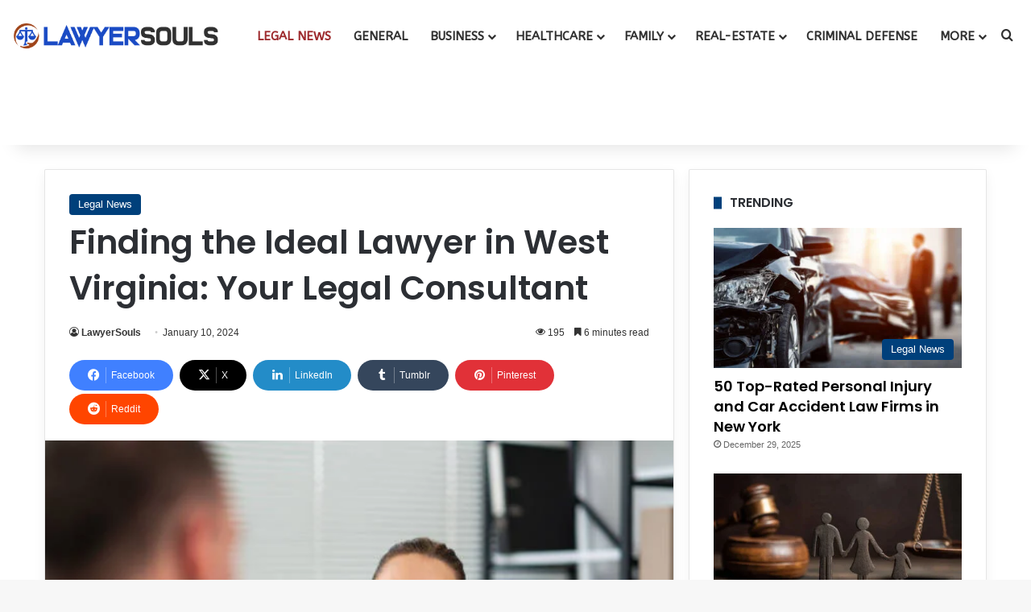

--- FILE ---
content_type: text/html; charset=UTF-8
request_url: https://www.lawyersouls.com/ideal-lawyer-in-west-virginia/
body_size: 42776
content:
<!DOCTYPE html>
<html lang="en-US" class="" data-skin="light" prefix="og: https://ogp.me/ns#">
<head>
	<meta charset="UTF-8" />
	<link rel="profile" href="https://gmpg.org/xfn/11" />
	
<meta http-equiv='x-dns-prefetch-control' content='on'>
<link rel='dns-prefetch' href='//cdnjs.cloudflare.com' />
<link rel='dns-prefetch' href='//ajax.googleapis.com' />
<link rel='dns-prefetch' href='//fonts.googleapis.com' />
<link rel='dns-prefetch' href='//fonts.gstatic.com' />
<link rel='dns-prefetch' href='//s.gravatar.com' />
<link rel='dns-prefetch' href='//www.google-analytics.com' />
<link rel='preload' as='script' href='https://ajax.googleapis.com/ajax/libs/webfont/1/webfont.js'>

<!-- Search Engine Optimization by Rank Math PRO - https://rankmath.com/ -->
<title>Finding the Ideal Lawyer in West Virginia: Your Legal Consultant - LawyerSouls</title>
<meta name="description" content="Ideal Lawyer in West Virginia? When you&#039;re facing a legal issue, one of the first and most crucial steps is identifying the specific area of law that your case falls under."/>
<meta name="robots" content="follow, index, max-snippet:-1, max-video-preview:-1, max-image-preview:large"/>
<link rel="canonical" href="https://www.lawyersouls.com/ideal-lawyer-in-west-virginia/" />
<meta property="og:locale" content="en_US" />
<meta property="og:type" content="article" />
<meta property="og:title" content="Finding the Ideal Lawyer in West Virginia: Your Legal Consultant - LawyerSouls" />
<meta property="og:description" content="Ideal Lawyer in West Virginia? When you&#039;re facing a legal issue, one of the first and most crucial steps is identifying the specific area of law that your case falls under." />
<meta property="og:url" content="https://www.lawyersouls.com/ideal-lawyer-in-west-virginia/" />
<meta property="og:site_name" content="Lawyer Souls" />
<meta property="article:publisher" content="https://www.facebook.com/lawyersouls/" />
<meta property="article:tag" content="Finding the Ideal Lawyer in West Virginia" />
<meta property="article:tag" content="Ideal Lawyer in West Virginia" />
<meta property="article:tag" content="Lawyer in West Virginia" />
<meta property="article:tag" content="the Ideal Lawyer in West Virginia" />
<meta property="article:section" content="Legal News" />
<meta property="og:updated_time" content="2024-01-31T17:18:52-05:00" />
<meta property="og:image" content="https://www.lawyersouls.com/wp-content/uploads/2023/08/istockphoto-1484886202-612x612-1.jpg" />
<meta property="og:image:secure_url" content="https://www.lawyersouls.com/wp-content/uploads/2023/08/istockphoto-1484886202-612x612-1.jpg" />
<meta property="og:image:width" content="612" />
<meta property="og:image:height" content="408" />
<meta property="og:image:alt" content="Finding the Ideal Lawyer in West Virginia: Your Legal Consultant" />
<meta property="og:image:type" content="image/jpeg" />
<meta property="article:published_time" content="2024-01-10T18:07:43-05:00" />
<meta property="article:modified_time" content="2024-01-31T17:18:52-05:00" />
<meta name="twitter:card" content="summary_large_image" />
<meta name="twitter:title" content="Finding the Ideal Lawyer in West Virginia: Your Legal Consultant - LawyerSouls" />
<meta name="twitter:description" content="Ideal Lawyer in West Virginia? When you&#039;re facing a legal issue, one of the first and most crucial steps is identifying the specific area of law that your case falls under." />
<meta name="twitter:image" content="https://www.lawyersouls.com/wp-content/uploads/2023/08/istockphoto-1484886202-612x612-1.jpg" />
<meta name="twitter:label1" content="Written by" />
<meta name="twitter:data1" content="LawyerSouls" />
<meta name="twitter:label2" content="Time to read" />
<meta name="twitter:data2" content="8 minutes" />
<script type="application/ld+json" class="rank-math-schema-pro">{"@context":"https://schema.org","@graph":[{"@type":"Place","@id":"https://www.lawyersouls.com/#place","address":{"@type":"PostalAddress","addressRegion":"Florida","addressCountry":"United States"}},{"@type":"Organization","@id":"https://www.lawyersouls.com/#organization","name":"LawyerSouls","url":"https://www.lawyersouls.com","sameAs":["https://www.facebook.com/lawyersouls/"],"email":"info@lawyersouls.com","address":{"@type":"PostalAddress","addressRegion":"Florida","addressCountry":"United States"},"logo":{"@type":"ImageObject","@id":"https://www.lawyersouls.com/#logo","url":"https://www.lawyersouls.com/wp-content/uploads/2022/08/LawyerSouls.png","contentUrl":"https://www.lawyersouls.com/wp-content/uploads/2022/08/LawyerSouls.png","caption":"Lawyer Souls","inLanguage":"en-US"},"location":{"@id":"https://www.lawyersouls.com/#place"}},{"@type":"WebSite","@id":"https://www.lawyersouls.com/#website","url":"https://www.lawyersouls.com","name":"Lawyer Souls","alternateName":"LawyerSouls","publisher":{"@id":"https://www.lawyersouls.com/#organization"},"inLanguage":"en-US"},{"@type":"ImageObject","@id":"https://www.lawyersouls.com/wp-content/uploads/2023/08/istockphoto-1484886202-612x612-1.jpg","url":"https://www.lawyersouls.com/wp-content/uploads/2023/08/istockphoto-1484886202-612x612-1.jpg","width":"612","height":"408","caption":"Finding the Ideal Lawyer in West Virginia: Your Legal Consultant","inLanguage":"en-US"},{"@type":"BreadcrumbList","@id":"https://www.lawyersouls.com/ideal-lawyer-in-west-virginia/#breadcrumb","itemListElement":[{"@type":"ListItem","position":"1","item":{"@id":"https://www.lawyersouls.com","name":"Home"}},{"@type":"ListItem","position":"2","item":{"@id":"https://www.lawyersouls.com/ideal-lawyer-in-west-virginia/","name":"Finding the Ideal Lawyer in West Virginia: Your Legal Consultant"}}]},{"@type":"WebPage","@id":"https://www.lawyersouls.com/ideal-lawyer-in-west-virginia/#webpage","url":"https://www.lawyersouls.com/ideal-lawyer-in-west-virginia/","name":"Finding the Ideal Lawyer in West Virginia: Your Legal Consultant - LawyerSouls","datePublished":"2024-01-10T18:07:43-05:00","dateModified":"2024-01-31T17:18:52-05:00","isPartOf":{"@id":"https://www.lawyersouls.com/#website"},"primaryImageOfPage":{"@id":"https://www.lawyersouls.com/wp-content/uploads/2023/08/istockphoto-1484886202-612x612-1.jpg"},"inLanguage":"en-US","breadcrumb":{"@id":"https://www.lawyersouls.com/ideal-lawyer-in-west-virginia/#breadcrumb"}},{"@type":"Person","@id":"https://www.lawyersouls.com/author/lawyersouls/","name":"LawyerSouls","url":"https://www.lawyersouls.com/author/lawyersouls/","image":{"@type":"ImageObject","@id":"https://secure.gravatar.com/avatar/a8dc0d90e55d3608c376ed2dffa19ae559dd5c811bdf60b086219c9eb1758613?s=96&amp;d=wp_user_avatar&amp;r=g","url":"https://secure.gravatar.com/avatar/a8dc0d90e55d3608c376ed2dffa19ae559dd5c811bdf60b086219c9eb1758613?s=96&amp;d=wp_user_avatar&amp;r=g","caption":"LawyerSouls","inLanguage":"en-US"},"sameAs":["https://www.lawyersouls.com/"],"worksFor":{"@id":"https://www.lawyersouls.com/#organization"}},{"@type":"BlogPosting","headline":"Finding the Ideal Lawyer in West Virginia: Your Legal Consultant - LawyerSouls","keywords":"Ideal Lawyer in West Virginia,Lawyer in West Virginia,Finding the Ideal Lawyer in West Virginia,the Ideal Lawyer in West Virginia","datePublished":"2024-01-10T18:07:43-05:00","dateModified":"2024-01-31T17:18:52-05:00","author":{"@id":"https://www.lawyersouls.com/author/lawyersouls/","name":"LawyerSouls"},"publisher":{"@id":"https://www.lawyersouls.com/#organization"},"description":"Ideal Lawyer in West Virginia? When you&#039;re facing a legal issue, one of the first and most crucial steps is identifying the specific area of law that your case falls under.","name":"Finding the Ideal Lawyer in West Virginia: Your Legal Consultant - LawyerSouls","@id":"https://www.lawyersouls.com/ideal-lawyer-in-west-virginia/#richSnippet","isPartOf":{"@id":"https://www.lawyersouls.com/ideal-lawyer-in-west-virginia/#webpage"},"image":{"@id":"https://www.lawyersouls.com/wp-content/uploads/2023/08/istockphoto-1484886202-612x612-1.jpg"},"inLanguage":"en-US","mainEntityOfPage":{"@id":"https://www.lawyersouls.com/ideal-lawyer-in-west-virginia/#webpage"}}]}</script>
<!-- /Rank Math WordPress SEO plugin -->

<link rel="alternate" type="application/rss+xml" title="LawyerSouls &raquo; Feed" href="https://www.lawyersouls.com/feed/" />
<link rel="alternate" type="application/rss+xml" title="LawyerSouls &raquo; Comments Feed" href="https://www.lawyersouls.com/comments/feed/" />

		<style type="text/css">
			:root{				
			--tie-preset-gradient-1: linear-gradient(135deg, rgba(6, 147, 227, 1) 0%, rgb(155, 81, 224) 100%);
			--tie-preset-gradient-2: linear-gradient(135deg, rgb(122, 220, 180) 0%, rgb(0, 208, 130) 100%);
			--tie-preset-gradient-3: linear-gradient(135deg, rgba(252, 185, 0, 1) 0%, rgba(255, 105, 0, 1) 100%);
			--tie-preset-gradient-4: linear-gradient(135deg, rgba(255, 105, 0, 1) 0%, rgb(207, 46, 46) 100%);
			--tie-preset-gradient-5: linear-gradient(135deg, rgb(238, 238, 238) 0%, rgb(169, 184, 195) 100%);
			--tie-preset-gradient-6: linear-gradient(135deg, rgb(74, 234, 220) 0%, rgb(151, 120, 209) 20%, rgb(207, 42, 186) 40%, rgb(238, 44, 130) 60%, rgb(251, 105, 98) 80%, rgb(254, 248, 76) 100%);
			--tie-preset-gradient-7: linear-gradient(135deg, rgb(255, 206, 236) 0%, rgb(152, 150, 240) 100%);
			--tie-preset-gradient-8: linear-gradient(135deg, rgb(254, 205, 165) 0%, rgb(254, 45, 45) 50%, rgb(107, 0, 62) 100%);
			--tie-preset-gradient-9: linear-gradient(135deg, rgb(255, 203, 112) 0%, rgb(199, 81, 192) 50%, rgb(65, 88, 208) 100%);
			--tie-preset-gradient-10: linear-gradient(135deg, rgb(255, 245, 203) 0%, rgb(182, 227, 212) 50%, rgb(51, 167, 181) 100%);
			--tie-preset-gradient-11: linear-gradient(135deg, rgb(202, 248, 128) 0%, rgb(113, 206, 126) 100%);
			--tie-preset-gradient-12: linear-gradient(135deg, rgb(2, 3, 129) 0%, rgb(40, 116, 252) 100%);
			--tie-preset-gradient-13: linear-gradient(135deg, #4D34FA, #ad34fa);
			--tie-preset-gradient-14: linear-gradient(135deg, #0057FF, #31B5FF);
			--tie-preset-gradient-15: linear-gradient(135deg, #FF007A, #FF81BD);
			--tie-preset-gradient-16: linear-gradient(135deg, #14111E, #4B4462);
			--tie-preset-gradient-17: linear-gradient(135deg, #F32758, #FFC581);

			
					--main-nav-background: #FFFFFF;
					--main-nav-secondry-background: rgba(0,0,0,0.03);
					--main-nav-primary-color: #0088ff;
					--main-nav-contrast-primary-color: #FFFFFF;
					--main-nav-text-color: #2c2f34;
					--main-nav-secondry-text-color: rgba(0,0,0,0.5);
					--main-nav-main-border-color: rgba(0,0,0,0.1);
					--main-nav-secondry-border-color: rgba(0,0,0,0.08);
				--tie-buttons-color: #00407b;--tie-buttons-text: #ffffff;--tie-buttons-hover-color: #000e49;--tie-buttons-hover-text: #FFFFFF;
			}
		</style>
	<link rel="alternate" title="oEmbed (JSON)" type="application/json+oembed" href="https://www.lawyersouls.com/wp-json/oembed/1.0/embed?url=https%3A%2F%2Fwww.lawyersouls.com%2Fideal-lawyer-in-west-virginia%2F" />
<link rel="alternate" title="oEmbed (XML)" type="text/xml+oembed" href="https://www.lawyersouls.com/wp-json/oembed/1.0/embed?url=https%3A%2F%2Fwww.lawyersouls.com%2Fideal-lawyer-in-west-virginia%2F&#038;format=xml" />
<meta name="viewport" content="width=device-width, initial-scale=1.0" /><style id='wp-img-auto-sizes-contain-inline-css' type='text/css'>
img:is([sizes=auto i],[sizes^="auto," i]){contain-intrinsic-size:3000px 1500px}
/*# sourceURL=wp-img-auto-sizes-contain-inline-css */
</style>
<link rel='stylesheet' id='formidable-css' href='https://www.lawyersouls.com/wp-content/plugins/formidable/css/formidableforms.css?ver=1229446' type='text/css' media='all' />
<style id='wp-emoji-styles-inline-css' type='text/css'>

	img.wp-smiley, img.emoji {
		display: inline !important;
		border: none !important;
		box-shadow: none !important;
		height: 1em !important;
		width: 1em !important;
		margin: 0 0.07em !important;
		vertical-align: -0.1em !important;
		background: none !important;
		padding: 0 !important;
	}
/*# sourceURL=wp-emoji-styles-inline-css */
</style>
<link rel='stylesheet' id='taqyeem-buttons-style-css' href='https://www.lawyersouls.com/wp-content/plugins/taqyeem-buttons/assets/style.css?ver=6.9' type='text/css' media='all' />
<link rel='stylesheet' id='theme-my-login-css' href='https://www.lawyersouls.com/wp-content/plugins/theme-my-login/assets/styles/theme-my-login.min.css?ver=7.1.14' type='text/css' media='all' />
<link rel='stylesheet' id='ez-toc-css' href='https://www.lawyersouls.com/wp-content/plugins/easy-table-of-contents/assets/css/screen.min.css?ver=2.0.79.2' type='text/css' media='all' />
<style id='ez-toc-inline-css' type='text/css'>
div#ez-toc-container .ez-toc-title {font-size: 120%;}div#ez-toc-container .ez-toc-title {font-weight: 700;}div#ez-toc-container ul li , div#ez-toc-container ul li a {font-size: 100%;}div#ez-toc-container ul li , div#ez-toc-container ul li a {font-weight: 400;}div#ez-toc-container nav ul ul li {font-size: 98%;}div#ez-toc-container {width: 75%;}.ez-toc-box-title {font-weight: bold; margin-bottom: 10px; text-align: center; text-transform: uppercase; letter-spacing: 1px; color: #666; padding-bottom: 5px;position:absolute;top:-4%;left:5%;background-color: inherit;transition: top 0.3s ease;}.ez-toc-box-title.toc-closed {top:-25%;}
.ez-toc-container-direction {direction: ltr;}.ez-toc-counter ul{counter-reset: item ;}.ez-toc-counter nav ul li a::before {content: counters(item, '.', decimal) '. ';display: inline-block;counter-increment: item;flex-grow: 0;flex-shrink: 0;margin-right: .2em; float: left; }.ez-toc-widget-direction {direction: ltr;}.ez-toc-widget-container ul{counter-reset: item ;}.ez-toc-widget-container nav ul li a::before {content: counters(item, '.', decimal) '. ';display: inline-block;counter-increment: item;flex-grow: 0;flex-shrink: 0;margin-right: .2em; float: left; }
/*# sourceURL=ez-toc-inline-css */
</style>
<link rel='stylesheet' id='tie-css-base-css' href='https://www.lawyersouls.com/wp-content/themes/LawyerSouls/assets/css/base.min.css?ver=7.3.9' type='text/css' media='all' />
<link rel='stylesheet' id='tie-css-styles-css' href='https://www.lawyersouls.com/wp-content/themes/LawyerSouls/assets/css/style.min.css?ver=7.3.9' type='text/css' media='all' />
<link rel='stylesheet' id='tie-css-widgets-css' href='https://www.lawyersouls.com/wp-content/themes/LawyerSouls/assets/css/widgets.min.css?ver=7.3.9' type='text/css' media='all' />
<link rel='stylesheet' id='tie-css-helpers-css' href='https://www.lawyersouls.com/wp-content/themes/LawyerSouls/assets/css/helpers.min.css?ver=7.3.9' type='text/css' media='all' />
<link rel='stylesheet' id='tie-fontawesome5-css' href='https://www.lawyersouls.com/wp-content/themes/LawyerSouls/assets/css/fontawesome.css?ver=7.3.9' type='text/css' media='all' />
<link rel='stylesheet' id='tie-css-ilightbox-css' href='https://www.lawyersouls.com/wp-content/themes/LawyerSouls/assets/ilightbox/dark-skin/skin.css?ver=7.3.9' type='text/css' media='all' />
<link rel='stylesheet' id='tie-css-shortcodes-css' href='https://www.lawyersouls.com/wp-content/themes/LawyerSouls/assets/css/plugins/shortcodes.min.css?ver=7.3.9' type='text/css' media='all' />
<link rel='stylesheet' id='tie-css-single-css' href='https://www.lawyersouls.com/wp-content/themes/LawyerSouls/assets/css/single.min.css?ver=7.3.9' type='text/css' media='all' />
<link rel='stylesheet' id='tie-css-print-css' href='https://www.lawyersouls.com/wp-content/themes/LawyerSouls/assets/css/print.css?ver=7.3.9' type='text/css' media='print' />
<link rel='stylesheet' id='taqyeem-styles-css' href='https://www.lawyersouls.com/wp-content/themes/LawyerSouls/assets/css/plugins/taqyeem.min.css?ver=7.3.9' type='text/css' media='all' />
<style id='taqyeem-styles-inline-css' type='text/css'>
.wf-active .logo-text,.wf-active h1,.wf-active h2,.wf-active h3,.wf-active h4,.wf-active h5,.wf-active h6,.wf-active .the-subtitle{font-family: 'Poppins';}.wf-active #main-nav .main-menu > ul > li > a{font-family: 'ABeeZee';}#main-nav .main-menu > ul > li > a{font-size: 15px;font-weight: 700;text-transform: uppercase;}#main-nav .main-menu > ul ul li a{font-size: 15px;font-weight: 600;text-transform: uppercase;}#the-post .entry-content,#the-post .entry-content p{font-size: 16px;}#tie-wrapper .mag-box-title h3{font-size: 16px;}#footer .widget-title .the-subtitle{font-size: 16px;font-weight: 700;}#tie-wrapper .widget-title .the-subtitle,#tie-wrapper #comments-title,#tie-wrapper .comment-reply-title,#tie-wrapper .woocommerce-tabs .panel h2,#tie-wrapper .related.products h2,#tie-wrapper #bbpress-forums #new-post > fieldset.bbp-form > legend,#tie-wrapper .entry-content .review-box-header{font-size: 16px;font-weight: 700;}@media (min-width: 992px){.full-width .fullwidth-slider-wrapper .thumb-overlay .thumb-content .thumb-title,.full-width .wide-next-prev-slider-wrapper .thumb-overlay .thumb-content .thumb-title,.full-width .wide-slider-with-navfor-wrapper .thumb-overlay .thumb-content .thumb-title,.full-width .boxed-slider-wrapper .thumb-overlay .thumb-title{font-weight: 700;}}:root:root{--brand-color: #00407b;--dark-brand-color: #000e49;--bright-color: #FFFFFF;--base-color: #2c2f34;}#footer-widgets-container{border-top: 8px solid #00407b;-webkit-box-shadow: 0 -5px 0 rgba(0,0,0,0.07); -moz-box-shadow: 0 -8px 0 rgba(0,0,0,0.07); box-shadow: 0 -8px 0 rgba(0,0,0,0.07);}#reading-position-indicator{box-shadow: 0 0 10px rgba( 0,64,123,0.7);}:root:root{--brand-color: #00407b;--dark-brand-color: #000e49;--bright-color: #FFFFFF;--base-color: #2c2f34;}#footer-widgets-container{border-top: 8px solid #00407b;-webkit-box-shadow: 0 -5px 0 rgba(0,0,0,0.07); -moz-box-shadow: 0 -8px 0 rgba(0,0,0,0.07); box-shadow: 0 -8px 0 rgba(0,0,0,0.07);}#reading-position-indicator{box-shadow: 0 0 10px rgba( 0,64,123,0.7);}.tie-weather-widget.widget,.container-wrapper{box-shadow: 0 5px 15px 0 rgba(0,0,0,0.05);}.dark-skin .tie-weather-widget.widget,.dark-skin .container-wrapper{box-shadow: 0 5px 15px 0 rgba(0,0,0,0.2);}#tie-container a.post-title:hover,#tie-container .post-title a:hover,#tie-container .thumb-overlay .thumb-title a:hover{background-size: 100% 2px;text-decoration: none !important;}a.post-title,.post-title a{background-image: linear-gradient(to bottom,#000 0%,#000 98%);background-size: 0 1px;background-repeat: no-repeat;background-position: left 100%;color: #000;}.dark-skin a.post-title,.dark-skin .post-title a{color: #fff;background-image: linear-gradient(to bottom,#fff 0%,#fff 98%);}#main-nav,#main-nav .menu-sub-content,#main-nav .comp-sub-menu,#main-nav ul.cats-vertical li a.is-active,#main-nav ul.cats-vertical li a:hover,#autocomplete-suggestions.search-in-main-nav{background-color: #ffffff;}#main-nav{border-width: 0;}#theme-header #main-nav:not(.fixed-nav){bottom: 0;}#main-nav .icon-basecloud-bg:after{color: #ffffff;}#autocomplete-suggestions.search-in-main-nav{border-color: rgba(0,0,0,0.07);}.main-nav-boxed #main-nav .main-menu-wrapper{border-width: 0;}#main-nav a:not(:hover),#main-nav a.social-link:not(:hover) span,#main-nav .dropdown-social-icons li a span,#autocomplete-suggestions.search-in-main-nav a{color: #303030;}#theme-header:not(.main-nav-boxed) #main-nav,.main-nav-boxed .main-menu-wrapper{border-right: 0 none !important;border-left : 0 none !important;border-top : 0 none !important;}#theme-header:not(.main-nav-boxed) #main-nav,.main-nav-boxed .main-menu-wrapper{border-right: 0 none !important;border-left : 0 none !important;border-bottom : 0 none !important;}.main-nav,.search-in-main-nav{--main-nav-primary-color: #9d2a2d;--tie-buttons-color: #9d2a2d;--tie-buttons-border-color: #9d2a2d;--tie-buttons-text: #FFFFFF;--tie-buttons-hover-color: #7f0c0f;}#main-nav .mega-links-head:after,#main-nav .cats-horizontal a.is-active,#main-nav .cats-horizontal a:hover,#main-nav .spinner > div{background-color: #9d2a2d;}#main-nav .menu ul li:hover > a,#main-nav .menu ul li.current-menu-item:not(.mega-link-column) > a,#main-nav .components a:hover,#main-nav .components > li:hover > a,#main-nav #search-submit:hover,#main-nav .cats-vertical a.is-active,#main-nav .cats-vertical a:hover,#main-nav .mega-menu .post-meta a:hover,#main-nav .mega-menu .post-box-title a:hover,#autocomplete-suggestions.search-in-main-nav a:hover,#main-nav .spinner-circle:after{color: #9d2a2d;}#main-nav .menu > li.tie-current-menu > a,#main-nav .menu > li:hover > a,.theme-header #main-nav .mega-menu .cats-horizontal a.is-active,.theme-header #main-nav .mega-menu .cats-horizontal a:hover{color: #FFFFFF;}#main-nav .menu > li.tie-current-menu > a:before,#main-nav .menu > li:hover > a:before{border-top-color: #FFFFFF;}#main-nav,#main-nav input,#main-nav #search-submit,#main-nav .fa-spinner,#main-nav .comp-sub-menu,#main-nav .tie-weather-widget{color: #ffffff;}#main-nav input::-moz-placeholder{color: #ffffff;}#main-nav input:-moz-placeholder{color: #ffffff;}#main-nav input:-ms-input-placeholder{color: #ffffff;}#main-nav input::-webkit-input-placeholder{color: #ffffff;}#main-nav .mega-menu .post-meta,#main-nav .mega-menu .post-meta a,#autocomplete-suggestions.search-in-main-nav .post-meta{color: rgba(255,255,255,0.6);}#main-nav .weather-icon .icon-cloud,#main-nav .weather-icon .icon-basecloud-bg,#main-nav .weather-icon .icon-cloud-behind{color: #ffffff !important;}#footer{background-color: #132d60;}#site-info{background-color: #700d00;}#footer .posts-list-counter .posts-list-items li.widget-post-list:before{border-color: #132d60;}#footer .timeline-widget a .date:before{border-color: rgba(19,45,96,0.8);}#footer .footer-boxed-widget-area,#footer textarea,#footer input:not([type=submit]),#footer select,#footer code,#footer kbd,#footer pre,#footer samp,#footer .show-more-button,#footer .slider-links .tie-slider-nav span,#footer #wp-calendar,#footer #wp-calendar tbody td,#footer #wp-calendar thead th,#footer .widget.buddypress .item-options a{border-color: rgba(255,255,255,0.1);}#footer .social-statistics-widget .white-bg li.social-icons-item a,#footer .widget_tag_cloud .tagcloud a,#footer .latest-tweets-widget .slider-links .tie-slider-nav span,#footer .widget_layered_nav_filters a{border-color: rgba(255,255,255,0.1);}#footer .social-statistics-widget .white-bg li:before{background: rgba(255,255,255,0.1);}.site-footer #wp-calendar tbody td{background: rgba(255,255,255,0.02);}#footer .white-bg .social-icons-item a span.followers span,#footer .circle-three-cols .social-icons-item a .followers-num,#footer .circle-three-cols .social-icons-item a .followers-name{color: rgba(255,255,255,0.8);}#footer .timeline-widget ul:before,#footer .timeline-widget a:not(:hover) .date:before{background-color: #000f42;}#footer .site-info a:not(:hover){color: #ffffff;}#footer .site-info a:hover{color: #961e00;}a#go-to-top{background-color: #00407b;}.tie-cat-869,.tie-cat-item-869 > span{background-color:#e67e22 !important;color:#FFFFFF !important;}.tie-cat-869:after{border-top-color:#e67e22 !important;}.tie-cat-869:hover{background-color:#c86004 !important;}.tie-cat-869:hover:after{border-top-color:#c86004 !important;}.tie-cat-876,.tie-cat-item-876 > span{background-color:#2ecc71 !important;color:#FFFFFF !important;}.tie-cat-876:after{border-top-color:#2ecc71 !important;}.tie-cat-876:hover{background-color:#10ae53 !important;}.tie-cat-876:hover:after{border-top-color:#10ae53 !important;}.tie-cat-881,.tie-cat-item-881 > span{background-color:#9b59b6 !important;color:#FFFFFF !important;}.tie-cat-881:after{border-top-color:#9b59b6 !important;}.tie-cat-881:hover{background-color:#7d3b98 !important;}.tie-cat-881:hover:after{border-top-color:#7d3b98 !important;}.tie-cat-884,.tie-cat-item-884 > span{background-color:#34495e !important;color:#FFFFFF !important;}.tie-cat-884:after{border-top-color:#34495e !important;}.tie-cat-884:hover{background-color:#162b40 !important;}.tie-cat-884:hover:after{border-top-color:#162b40 !important;}.tie-cat-7,.tie-cat-item-7 > span{background-color:#795548 !important;color:#FFFFFF !important;}.tie-cat-7:after{border-top-color:#795548 !important;}.tie-cat-7:hover{background-color:#5b372a !important;}.tie-cat-7:hover:after{border-top-color:#5b372a !important;}.tie-cat-886,.tie-cat-item-886 > span{background-color:#4CAF50 !important;color:#FFFFFF !important;}.tie-cat-886:after{border-top-color:#4CAF50 !important;}.tie-cat-886:hover{background-color:#2e9132 !important;}.tie-cat-886:hover:after{border-top-color:#2e9132 !important;}.meta-views.meta-item .tie-icon-fire:before{content: "\f06e" !important;}@media (max-width: 991px){.side-aside #mobile-menu .menu > li{border-color: rgba(255,255,255,0.05);}}@media (max-width: 991px){.side-aside.normal-side{background-color: #00407b;}}.mobile-header-components li.custom-menu-link > a,#mobile-menu-icon .menu-text{color: #00407b!important;}#mobile-menu-icon .nav-icon,#mobile-menu-icon .nav-icon:before,#mobile-menu-icon .nav-icon:after{background-color: #00407b!important;}@media (max-width: 991px){#theme-header.has-normal-width-logo #logo img {width:220px !important;max-width:100% !important;height: auto !important;max-height: 200px !important;}}
/*# sourceURL=taqyeem-styles-inline-css */
</style>
<script type="text/javascript" src="https://www.lawyersouls.com/wp-includes/js/jquery/jquery.min.js?ver=3.7.1" id="jquery-core-js"></script>
<script type="text/javascript" src="https://www.lawyersouls.com/wp-includes/js/jquery/jquery-migrate.min.js?ver=3.4.1" id="jquery-migrate-js"></script>
<link rel="https://api.w.org/" href="https://www.lawyersouls.com/wp-json/" /><link rel="alternate" title="JSON" type="application/json" href="https://www.lawyersouls.com/wp-json/wp/v2/posts/2955" /><link rel="EditURI" type="application/rsd+xml" title="RSD" href="https://www.lawyersouls.com/xmlrpc.php?rsd" />
<meta name="generator" content="WordPress 6.9" />
<link rel='shortlink' href='https://www.lawyersouls.com/?p=2955' />
<script type='text/javascript'>
/* <![CDATA[ */
var taqyeem = {"ajaxurl":"https://www.lawyersouls.com/wp-admin/admin-ajax.php" , "your_rating":"Your Rating:"};
/* ]]> */
</script>

<meta http-equiv="X-UA-Compatible" content="IE=edge"><meta name="publication-media-verification" content="2624749c4d444f4ca2adc44b2cb5faeb">
<script type="text/javascript" id="google_gtagjs" src="https://www.googletagmanager.com/gtag/js?id=G-CZ2H7P6B66" async="async"></script>
<script type="text/javascript" id="google_gtagjs-inline">
/* <![CDATA[ */
window.dataLayer = window.dataLayer || [];function gtag(){dataLayer.push(arguments);}gtag('js', new Date());gtag('config', 'G-CZ2H7P6B66', {} );
/* ]]> */
</script>
<link rel="icon" href="https://www.lawyersouls.com/wp-content/uploads/2025/10/cropped-Fav-32x32.png" sizes="32x32" />
<link rel="icon" href="https://www.lawyersouls.com/wp-content/uploads/2025/10/cropped-Fav-192x192.png" sizes="192x192" />
<link rel="apple-touch-icon" href="https://www.lawyersouls.com/wp-content/uploads/2025/10/cropped-Fav-180x180.png" />
<meta name="msapplication-TileImage" content="https://www.lawyersouls.com/wp-content/uploads/2025/10/cropped-Fav-270x270.png" />
<style id='global-styles-inline-css' type='text/css'>
:root{--wp--preset--aspect-ratio--square: 1;--wp--preset--aspect-ratio--4-3: 4/3;--wp--preset--aspect-ratio--3-4: 3/4;--wp--preset--aspect-ratio--3-2: 3/2;--wp--preset--aspect-ratio--2-3: 2/3;--wp--preset--aspect-ratio--16-9: 16/9;--wp--preset--aspect-ratio--9-16: 9/16;--wp--preset--color--black: #000000;--wp--preset--color--cyan-bluish-gray: #abb8c3;--wp--preset--color--white: #ffffff;--wp--preset--color--pale-pink: #f78da7;--wp--preset--color--vivid-red: #cf2e2e;--wp--preset--color--luminous-vivid-orange: #ff6900;--wp--preset--color--luminous-vivid-amber: #fcb900;--wp--preset--color--light-green-cyan: #7bdcb5;--wp--preset--color--vivid-green-cyan: #00d084;--wp--preset--color--pale-cyan-blue: #8ed1fc;--wp--preset--color--vivid-cyan-blue: #0693e3;--wp--preset--color--vivid-purple: #9b51e0;--wp--preset--color--global-color: #00407b;--wp--preset--gradient--vivid-cyan-blue-to-vivid-purple: linear-gradient(135deg,rgb(6,147,227) 0%,rgb(155,81,224) 100%);--wp--preset--gradient--light-green-cyan-to-vivid-green-cyan: linear-gradient(135deg,rgb(122,220,180) 0%,rgb(0,208,130) 100%);--wp--preset--gradient--luminous-vivid-amber-to-luminous-vivid-orange: linear-gradient(135deg,rgb(252,185,0) 0%,rgb(255,105,0) 100%);--wp--preset--gradient--luminous-vivid-orange-to-vivid-red: linear-gradient(135deg,rgb(255,105,0) 0%,rgb(207,46,46) 100%);--wp--preset--gradient--very-light-gray-to-cyan-bluish-gray: linear-gradient(135deg,rgb(238,238,238) 0%,rgb(169,184,195) 100%);--wp--preset--gradient--cool-to-warm-spectrum: linear-gradient(135deg,rgb(74,234,220) 0%,rgb(151,120,209) 20%,rgb(207,42,186) 40%,rgb(238,44,130) 60%,rgb(251,105,98) 80%,rgb(254,248,76) 100%);--wp--preset--gradient--blush-light-purple: linear-gradient(135deg,rgb(255,206,236) 0%,rgb(152,150,240) 100%);--wp--preset--gradient--blush-bordeaux: linear-gradient(135deg,rgb(254,205,165) 0%,rgb(254,45,45) 50%,rgb(107,0,62) 100%);--wp--preset--gradient--luminous-dusk: linear-gradient(135deg,rgb(255,203,112) 0%,rgb(199,81,192) 50%,rgb(65,88,208) 100%);--wp--preset--gradient--pale-ocean: linear-gradient(135deg,rgb(255,245,203) 0%,rgb(182,227,212) 50%,rgb(51,167,181) 100%);--wp--preset--gradient--electric-grass: linear-gradient(135deg,rgb(202,248,128) 0%,rgb(113,206,126) 100%);--wp--preset--gradient--midnight: linear-gradient(135deg,rgb(2,3,129) 0%,rgb(40,116,252) 100%);--wp--preset--font-size--small: 13px;--wp--preset--font-size--medium: 20px;--wp--preset--font-size--large: 36px;--wp--preset--font-size--x-large: 42px;--wp--preset--spacing--20: 0.44rem;--wp--preset--spacing--30: 0.67rem;--wp--preset--spacing--40: 1rem;--wp--preset--spacing--50: 1.5rem;--wp--preset--spacing--60: 2.25rem;--wp--preset--spacing--70: 3.38rem;--wp--preset--spacing--80: 5.06rem;--wp--preset--shadow--natural: 6px 6px 9px rgba(0, 0, 0, 0.2);--wp--preset--shadow--deep: 12px 12px 50px rgba(0, 0, 0, 0.4);--wp--preset--shadow--sharp: 6px 6px 0px rgba(0, 0, 0, 0.2);--wp--preset--shadow--outlined: 6px 6px 0px -3px rgb(255, 255, 255), 6px 6px rgb(0, 0, 0);--wp--preset--shadow--crisp: 6px 6px 0px rgb(0, 0, 0);}:where(.is-layout-flex){gap: 0.5em;}:where(.is-layout-grid){gap: 0.5em;}body .is-layout-flex{display: flex;}.is-layout-flex{flex-wrap: wrap;align-items: center;}.is-layout-flex > :is(*, div){margin: 0;}body .is-layout-grid{display: grid;}.is-layout-grid > :is(*, div){margin: 0;}:where(.wp-block-columns.is-layout-flex){gap: 2em;}:where(.wp-block-columns.is-layout-grid){gap: 2em;}:where(.wp-block-post-template.is-layout-flex){gap: 1.25em;}:where(.wp-block-post-template.is-layout-grid){gap: 1.25em;}.has-black-color{color: var(--wp--preset--color--black) !important;}.has-cyan-bluish-gray-color{color: var(--wp--preset--color--cyan-bluish-gray) !important;}.has-white-color{color: var(--wp--preset--color--white) !important;}.has-pale-pink-color{color: var(--wp--preset--color--pale-pink) !important;}.has-vivid-red-color{color: var(--wp--preset--color--vivid-red) !important;}.has-luminous-vivid-orange-color{color: var(--wp--preset--color--luminous-vivid-orange) !important;}.has-luminous-vivid-amber-color{color: var(--wp--preset--color--luminous-vivid-amber) !important;}.has-light-green-cyan-color{color: var(--wp--preset--color--light-green-cyan) !important;}.has-vivid-green-cyan-color{color: var(--wp--preset--color--vivid-green-cyan) !important;}.has-pale-cyan-blue-color{color: var(--wp--preset--color--pale-cyan-blue) !important;}.has-vivid-cyan-blue-color{color: var(--wp--preset--color--vivid-cyan-blue) !important;}.has-vivid-purple-color{color: var(--wp--preset--color--vivid-purple) !important;}.has-black-background-color{background-color: var(--wp--preset--color--black) !important;}.has-cyan-bluish-gray-background-color{background-color: var(--wp--preset--color--cyan-bluish-gray) !important;}.has-white-background-color{background-color: var(--wp--preset--color--white) !important;}.has-pale-pink-background-color{background-color: var(--wp--preset--color--pale-pink) !important;}.has-vivid-red-background-color{background-color: var(--wp--preset--color--vivid-red) !important;}.has-luminous-vivid-orange-background-color{background-color: var(--wp--preset--color--luminous-vivid-orange) !important;}.has-luminous-vivid-amber-background-color{background-color: var(--wp--preset--color--luminous-vivid-amber) !important;}.has-light-green-cyan-background-color{background-color: var(--wp--preset--color--light-green-cyan) !important;}.has-vivid-green-cyan-background-color{background-color: var(--wp--preset--color--vivid-green-cyan) !important;}.has-pale-cyan-blue-background-color{background-color: var(--wp--preset--color--pale-cyan-blue) !important;}.has-vivid-cyan-blue-background-color{background-color: var(--wp--preset--color--vivid-cyan-blue) !important;}.has-vivid-purple-background-color{background-color: var(--wp--preset--color--vivid-purple) !important;}.has-black-border-color{border-color: var(--wp--preset--color--black) !important;}.has-cyan-bluish-gray-border-color{border-color: var(--wp--preset--color--cyan-bluish-gray) !important;}.has-white-border-color{border-color: var(--wp--preset--color--white) !important;}.has-pale-pink-border-color{border-color: var(--wp--preset--color--pale-pink) !important;}.has-vivid-red-border-color{border-color: var(--wp--preset--color--vivid-red) !important;}.has-luminous-vivid-orange-border-color{border-color: var(--wp--preset--color--luminous-vivid-orange) !important;}.has-luminous-vivid-amber-border-color{border-color: var(--wp--preset--color--luminous-vivid-amber) !important;}.has-light-green-cyan-border-color{border-color: var(--wp--preset--color--light-green-cyan) !important;}.has-vivid-green-cyan-border-color{border-color: var(--wp--preset--color--vivid-green-cyan) !important;}.has-pale-cyan-blue-border-color{border-color: var(--wp--preset--color--pale-cyan-blue) !important;}.has-vivid-cyan-blue-border-color{border-color: var(--wp--preset--color--vivid-cyan-blue) !important;}.has-vivid-purple-border-color{border-color: var(--wp--preset--color--vivid-purple) !important;}.has-vivid-cyan-blue-to-vivid-purple-gradient-background{background: var(--wp--preset--gradient--vivid-cyan-blue-to-vivid-purple) !important;}.has-light-green-cyan-to-vivid-green-cyan-gradient-background{background: var(--wp--preset--gradient--light-green-cyan-to-vivid-green-cyan) !important;}.has-luminous-vivid-amber-to-luminous-vivid-orange-gradient-background{background: var(--wp--preset--gradient--luminous-vivid-amber-to-luminous-vivid-orange) !important;}.has-luminous-vivid-orange-to-vivid-red-gradient-background{background: var(--wp--preset--gradient--luminous-vivid-orange-to-vivid-red) !important;}.has-very-light-gray-to-cyan-bluish-gray-gradient-background{background: var(--wp--preset--gradient--very-light-gray-to-cyan-bluish-gray) !important;}.has-cool-to-warm-spectrum-gradient-background{background: var(--wp--preset--gradient--cool-to-warm-spectrum) !important;}.has-blush-light-purple-gradient-background{background: var(--wp--preset--gradient--blush-light-purple) !important;}.has-blush-bordeaux-gradient-background{background: var(--wp--preset--gradient--blush-bordeaux) !important;}.has-luminous-dusk-gradient-background{background: var(--wp--preset--gradient--luminous-dusk) !important;}.has-pale-ocean-gradient-background{background: var(--wp--preset--gradient--pale-ocean) !important;}.has-electric-grass-gradient-background{background: var(--wp--preset--gradient--electric-grass) !important;}.has-midnight-gradient-background{background: var(--wp--preset--gradient--midnight) !important;}.has-small-font-size{font-size: var(--wp--preset--font-size--small) !important;}.has-medium-font-size{font-size: var(--wp--preset--font-size--medium) !important;}.has-large-font-size{font-size: var(--wp--preset--font-size--large) !important;}.has-x-large-font-size{font-size: var(--wp--preset--font-size--x-large) !important;}
/*# sourceURL=global-styles-inline-css */
</style>
</head>

<body id="tie-body" class="wp-singular post-template-default single single-post postid-2955 single-format-standard wp-theme-LawyerSouls tie-no-js wrapper-has-shadow block-head-8 magazine1 is-desktop is-header-layout-1 sidebar-right has-sidebar post-layout-1 narrow-title-narrow-media tie-auto-dropcap has-mobile-share">



<div class="background-overlay">

	<div id="tie-container" class="site tie-container">

		
		<div id="tie-wrapper">

			
<header id="theme-header" class="theme-header header-layout-1 main-nav-light main-nav-default-light main-nav-below no-stream-item has-shadow is-stretch-header has-normal-width-logo mobile-header-centered">
	
<div class="main-nav-wrapper">
	<nav id="main-nav" data-skin="search-in-main-nav" class="main-nav header-nav live-search-parent menu-style-minimal" style="line-height:90px" aria-label="Primary Navigation">
		<div class="container">

			<div class="main-menu-wrapper">

				<div id="mobile-header-components-area_1" class="mobile-header-components"><ul class="components"><li class="mobile-component_menu custom-menu-link"><a href="#" id="mobile-menu-icon" class=""><span class="tie-mobile-menu-icon nav-icon is-layout-1"></span><span class="screen-reader-text">Menu</span></a></li></ul></div>
						<div class="header-layout-1-logo" style="width:260px">
							
		<div id="logo" class="image-logo" >

			
			<a title="LawyerSouls" href="https://www.lawyersouls.com/">
				
				<picture class="tie-logo-default tie-logo-picture">
					<source class="tie-logo-source-default tie-logo-source" srcset="https://www.lawyersouls.com/wp-content/uploads/2025/08/LawyerSouls_logo.png" media="(max-width:991px)">
					<source class="tie-logo-source-default tie-logo-source" srcset="https://www.lawyersouls.com/wp-content/uploads/2025/08/LawyerSouls_logo.png">
					<img class="tie-logo-img-default tie-logo-img" src="https://www.lawyersouls.com/wp-content/uploads/2025/08/LawyerSouls_logo.png" alt="LawyerSouls" width="260" height="50" style="max-height:50px !important; width: auto;" />
				</picture>
						</a>

			
		</div><!-- #logo /-->

								</div>

						<div id="mobile-header-components-area_2" class="mobile-header-components"><ul class="components"><li class="mobile-component_search custom-menu-link">
				<a href="#" class="tie-search-trigger-mobile">
					<span class="tie-icon-search tie-search-icon" aria-hidden="true"></span>
					<span class="screen-reader-text">Search for</span>
				</a>
			</li></ul></div>
				<div id="menu-components-wrap">

					
		<div id="sticky-logo" class="image-logo">

			
			<a title="LawyerSouls" href="https://www.lawyersouls.com/">
				
				<picture class="tie-logo-default tie-logo-picture">
					<source class="tie-logo-source-default tie-logo-source" srcset="https://www.lawyersouls.com/wp-content/uploads/2025/08/LawyerSouls_logo.png">
					<img class="tie-logo-img-default tie-logo-img" src="https://www.lawyersouls.com/wp-content/uploads/2025/08/LawyerSouls_logo.png" alt="LawyerSouls"  />
				</picture>
						</a>

			
		</div><!-- #Sticky-logo /-->

		<div class="flex-placeholder"></div>
		
					<div class="main-menu main-menu-wrap">
						<div id="main-nav-menu" class="main-menu header-menu"><ul id="menu-main-menu" class="menu"><li id="menu-item-1124" class="menu-item menu-item-type-taxonomy menu-item-object-category current-post-ancestor current-menu-parent current-post-parent menu-item-1124 tie-current-menu"><a href="https://www.lawyersouls.com/latest-legal-news/">Legal News</a></li>
<li id="menu-item-40" class="menu-item menu-item-type-taxonomy menu-item-object-category menu-item-40"><a href="https://www.lawyersouls.com/general-practice/">General</a></li>
<li id="menu-item-32" class="menu-item menu-item-type-taxonomy menu-item-object-category menu-item-has-children menu-item-32"><a href="https://www.lawyersouls.com/business/">Business</a>
<ul class="sub-menu menu-sub-content">
	<li id="menu-item-30" class="menu-item menu-item-type-taxonomy menu-item-object-category menu-item-30"><a href="https://www.lawyersouls.com/bankruptcy-and-debt/">Bankruptcy and Debt</a></li>
	<li id="menu-item-39" class="menu-item menu-item-type-taxonomy menu-item-object-category menu-item-39"><a href="https://www.lawyersouls.com/finance/">Finance</a></li>
	<li id="menu-item-43" class="menu-item menu-item-type-taxonomy menu-item-object-category menu-item-43"><a href="https://www.lawyersouls.com/intellectual-property/">Intellectual Property</a></li>
	<li id="menu-item-53" class="menu-item menu-item-type-taxonomy menu-item-object-category menu-item-53"><a href="https://www.lawyersouls.com/insurance/">Insurance</a></li>
</ul>
</li>
<li id="menu-item-52" class="menu-item menu-item-type-taxonomy menu-item-object-category menu-item-has-children menu-item-52"><a href="https://www.lawyersouls.com/healthcare/">Healthcare</a>
<ul class="sub-menu menu-sub-content">
	<li id="menu-item-46" class="menu-item menu-item-type-taxonomy menu-item-object-category menu-item-46"><a href="https://www.lawyersouls.com/personal-injury/">Personal Injury</a></li>
	<li id="menu-item-51" class="menu-item menu-item-type-taxonomy menu-item-object-category menu-item-51"><a href="https://www.lawyersouls.com/car-accident/">Car Accident</a></li>
</ul>
</li>
<li id="menu-item-38" class="menu-item menu-item-type-taxonomy menu-item-object-category menu-item-has-children menu-item-38"><a href="https://www.lawyersouls.com/family/">Family</a>
<ul class="sub-menu menu-sub-content">
	<li id="menu-item-45" class="menu-item menu-item-type-taxonomy menu-item-object-category menu-item-45"><a href="https://www.lawyersouls.com/marriage-and-divorce/">Marriage and Divorce</a></li>
</ul>
</li>
<li id="menu-item-47" class="menu-item menu-item-type-taxonomy menu-item-object-category menu-item-has-children menu-item-47"><a href="https://www.lawyersouls.com/real-estate/">Real-Estate</a>
<ul class="sub-menu menu-sub-content">
	<li id="menu-item-37" class="menu-item menu-item-type-taxonomy menu-item-object-category menu-item-37"><a href="https://www.lawyersouls.com/estate-planning/">Estate Planning</a></li>
</ul>
</li>
<li id="menu-item-35" class="menu-item menu-item-type-taxonomy menu-item-object-category menu-item-35"><a href="https://www.lawyersouls.com/criminal-defense/">Criminal Defense</a></li>
<li id="menu-item-50" class="menu-item menu-item-type-custom menu-item-object-custom menu-item-has-children menu-item-50"><a href="#">More</a>
<ul class="sub-menu menu-sub-content">
	<li id="menu-item-42" class="menu-item menu-item-type-taxonomy menu-item-object-category menu-item-42"><a href="https://www.lawyersouls.com/immigration/">Immigration</a></li>
	<li id="menu-item-33" class="menu-item menu-item-type-taxonomy menu-item-object-category menu-item-33"><a href="https://www.lawyersouls.com/civil-rights/">Civil Rights</a></li>
	<li id="menu-item-44" class="menu-item menu-item-type-taxonomy menu-item-object-category menu-item-44"><a href="https://www.lawyersouls.com/lawsuits-and-disputes/">Lawsuits and Disputes</a></li>
	<li id="menu-item-34" class="menu-item menu-item-type-taxonomy menu-item-object-category menu-item-34"><a href="https://www.lawyersouls.com/consumer-protection/">Consumer Protection</a></li>
	<li id="menu-item-36" class="menu-item menu-item-type-taxonomy menu-item-object-category menu-item-36"><a href="https://www.lawyersouls.com/employment-and-labor/">Employment and Labor</a></li>
</ul>
</li>
</ul></div>					</div><!-- .main-menu /-->

					<ul class="components">			<li class="search-compact-icon menu-item custom-menu-link">
				<a href="#" class="tie-search-trigger">
					<span class="tie-icon-search tie-search-icon" aria-hidden="true"></span>
					<span class="screen-reader-text">Search for</span>
				</a>
			</li>
			</ul><!-- Components -->
				</div><!-- #menu-components-wrap /-->
			</div><!-- .main-menu-wrapper /-->
		</div><!-- .container /-->

		<div id="reading-position-indicator"></div>	</nav><!-- #main-nav /-->
</div><!-- .main-nav-wrapper /-->

</header>

<div id="content" class="site-content container"><div id="main-content-row" class="tie-row main-content-row">

<div class="main-content tie-col-md-8 tie-col-xs-12" role="main">

	
	<article id="the-post" class="container-wrapper post-content tie-standard">

		
<header class="entry-header-outer">

	
	<div class="entry-header">

		<span class="post-cat-wrap"><a class="post-cat tie-cat-231" href="https://www.lawyersouls.com/latest-legal-news/">Legal News</a></span>
		<h1 class="post-title entry-title">
			Finding the Ideal Lawyer in West Virginia: Your Legal Consultant		</h1>

		<div class="single-post-meta post-meta clearfix"><span class="author-meta single-author no-avatars"><span class="meta-item meta-author-wrapper meta-author-2"><span class="meta-author"><a href="https://www.lawyersouls.com/author/lawyersouls/" class="author-name tie-icon" title="LawyerSouls">LawyerSouls</a></span></span></span><span class="date meta-item tie-icon">January 10, 2024</span><div class="tie-alignright"><span class="meta-views meta-item "><span class="tie-icon-fire" aria-hidden="true"></span> 195 </span><span class="meta-reading-time meta-item"><span class="tie-icon-bookmark" aria-hidden="true"></span> 6 minutes read</span> </div></div><!-- .post-meta -->	</div><!-- .entry-header /-->

	
	
</header><!-- .entry-header-outer /-->



		<div id="share-buttons-top" class="share-buttons share-buttons-top">
			<div class="share-links  icons-text share-pill">
				
				<a href="https://www.facebook.com/sharer.php?u=https://www.lawyersouls.com/ideal-lawyer-in-west-virginia/" rel="external noopener nofollow" title="Facebook" target="_blank" class="facebook-share-btn  large-share-button" data-raw="https://www.facebook.com/sharer.php?u={post_link}">
					<span class="share-btn-icon tie-icon-facebook"></span> <span class="social-text">Facebook</span>
				</a>
				<a href="https://twitter.com/intent/tweet?text=Finding%20the%20Ideal%20Lawyer%20in%20West%20Virginia%3A%20Your%20Legal%20Consultant&#038;url=https://www.lawyersouls.com/ideal-lawyer-in-west-virginia/" rel="external noopener nofollow" title="X" target="_blank" class="twitter-share-btn  large-share-button" data-raw="https://twitter.com/intent/tweet?text={post_title}&amp;url={post_link}">
					<span class="share-btn-icon tie-icon-twitter"></span> <span class="social-text">X</span>
				</a>
				<a href="https://www.linkedin.com/shareArticle?mini=true&#038;url=https://www.lawyersouls.com/ideal-lawyer-in-west-virginia/&#038;title=Finding%20the%20Ideal%20Lawyer%20in%20West%20Virginia%3A%20Your%20Legal%20Consultant" rel="external noopener nofollow" title="LinkedIn" target="_blank" class="linkedin-share-btn  large-share-button" data-raw="https://www.linkedin.com/shareArticle?mini=true&amp;url={post_full_link}&amp;title={post_title}">
					<span class="share-btn-icon tie-icon-linkedin"></span> <span class="social-text">LinkedIn</span>
				</a>
				<a href="https://www.tumblr.com/share/link?url=https://www.lawyersouls.com/ideal-lawyer-in-west-virginia/&#038;name=Finding%20the%20Ideal%20Lawyer%20in%20West%20Virginia%3A%20Your%20Legal%20Consultant" rel="external noopener nofollow" title="Tumblr" target="_blank" class="tumblr-share-btn  large-share-button" data-raw="https://www.tumblr.com/share/link?url={post_link}&amp;name={post_title}">
					<span class="share-btn-icon tie-icon-tumblr"></span> <span class="social-text">Tumblr</span>
				</a>
				<a href="https://pinterest.com/pin/create/button/?url=https://www.lawyersouls.com/ideal-lawyer-in-west-virginia/&#038;description=Finding%20the%20Ideal%20Lawyer%20in%20West%20Virginia%3A%20Your%20Legal%20Consultant&#038;media=https://www.lawyersouls.com/wp-content/uploads/2023/08/istockphoto-1484886202-612x612-1.jpg" rel="external noopener nofollow" title="Pinterest" target="_blank" class="pinterest-share-btn  large-share-button" data-raw="https://pinterest.com/pin/create/button/?url={post_link}&amp;description={post_title}&amp;media={post_img}">
					<span class="share-btn-icon tie-icon-pinterest"></span> <span class="social-text">Pinterest</span>
				</a>
				<a href="https://reddit.com/submit?url=https://www.lawyersouls.com/ideal-lawyer-in-west-virginia/&#038;title=Finding%20the%20Ideal%20Lawyer%20in%20West%20Virginia%3A%20Your%20Legal%20Consultant" rel="external noopener nofollow" title="Reddit" target="_blank" class="reddit-share-btn  large-share-button" data-raw="https://reddit.com/submit?url={post_link}&amp;title={post_title}">
					<span class="share-btn-icon tie-icon-reddit"></span> <span class="social-text">Reddit</span>
				</a>
				<a href="https://api.whatsapp.com/send?text=Finding%20the%20Ideal%20Lawyer%20in%20West%20Virginia%3A%20Your%20Legal%20Consultant%20https://www.lawyersouls.com/ideal-lawyer-in-west-virginia/" rel="external noopener nofollow" title="WhatsApp" target="_blank" class="whatsapp-share-btn  large-share-button" data-raw="https://api.whatsapp.com/send?text={post_title}%20{post_link}">
					<span class="share-btn-icon tie-icon-whatsapp"></span> <span class="social-text">WhatsApp</span>
				</a>			</div><!-- .share-links /-->
		</div><!-- .share-buttons /-->

		<div  class="featured-area"><div class="featured-area-inner"><figure class="single-featured-image"><img width="612" height="408" src="https://www.lawyersouls.com/wp-content/uploads/2023/08/istockphoto-1484886202-612x612-1.jpg" class="attachment-jannah-image-post size-jannah-image-post wp-post-image" alt="Finding the Ideal Lawyer in West Virginia: Your Legal Consultant" data-main-img="1" decoding="async" fetchpriority="high" srcset="https://www.lawyersouls.com/wp-content/uploads/2023/08/istockphoto-1484886202-612x612-1.jpg 612w, https://www.lawyersouls.com/wp-content/uploads/2023/08/istockphoto-1484886202-612x612-1-300x200.jpg 300w" sizes="(max-width: 612px) 100vw, 612px" /></figure></div></div>
		<div class="entry-content entry clearfix">

			
			<p>When it comes to legal matters, having the right lawyer by your side can make all the difference. Whether you&#8217;re facing a personal injury claim, going through a divorce, or starting a business, finding the ideal lawyer in West Virginia is crucial for effective legal representation. In this article, we&#8217;ll guide you through the process of selecting the right attorney to be your trusted legal consultant.</p>
<div id="ez-toc-container" class="ez-toc-v2_0_79_2 ez-toc-wrap-center counter-hierarchy ez-toc-counter ez-toc-white ez-toc-container-direction">
<div class="ez-toc-title-container">
<p class="ez-toc-title" style="cursor:inherit">TABLE OF CONTENTS</p>
<span class="ez-toc-title-toggle"><a href="#" class="ez-toc-pull-right ez-toc-btn ez-toc-btn-xs ez-toc-btn-default ez-toc-toggle" aria-label="Toggle Table of Content"><span class="ez-toc-js-icon-con"><span class=""><span class="eztoc-hide" style="display:none;">Toggle</span><span class="ez-toc-icon-toggle-span"><svg style="fill: #999;color:#999" xmlns="http://www.w3.org/2000/svg" class="list-377408" width="20px" height="20px" viewBox="0 0 24 24" fill="none"><path d="M6 6H4v2h2V6zm14 0H8v2h12V6zM4 11h2v2H4v-2zm16 0H8v2h12v-2zM4 16h2v2H4v-2zm16 0H8v2h12v-2z" fill="currentColor"></path></svg><svg style="fill: #999;color:#999" class="arrow-unsorted-368013" xmlns="http://www.w3.org/2000/svg" width="10px" height="10px" viewBox="0 0 24 24" version="1.2" baseProfile="tiny"><path d="M18.2 9.3l-6.2-6.3-6.2 6.3c-.2.2-.3.4-.3.7s.1.5.3.7c.2.2.4.3.7.3h11c.3 0 .5-.1.7-.3.2-.2.3-.5.3-.7s-.1-.5-.3-.7zM5.8 14.7l6.2 6.3 6.2-6.3c.2-.2.3-.5.3-.7s-.1-.5-.3-.7c-.2-.2-.4-.3-.7-.3h-11c-.3 0-.5.1-.7.3-.2.2-.3.5-.3.7s.1.5.3.7z"/></svg></span></span></span></a></span></div>
<nav><ul class='ez-toc-list ez-toc-list-level-1 ' ><li class='ez-toc-page-1 ez-toc-heading-level-2'><a class="ez-toc-link ez-toc-heading-1" href="#Understanding_Your_Legal_Needs" >Understanding Your Legal Needs</a></li><li class='ez-toc-page-1 ez-toc-heading-level-2'><a class="ez-toc-link ez-toc-heading-2" href="#Identifying_the_Area_of_Law" >Identifying the Area of Law</a></li><li class='ez-toc-page-1 ez-toc-heading-level-2'><a class="ez-toc-link ez-toc-heading-3" href="#Understanding_Legal_Specialties" >Understanding Legal Specialties</a></li><li class='ez-toc-page-1 ez-toc-heading-level-2'><a class="ez-toc-link ez-toc-heading-4" href="#Personal_Injury_Law" >Personal Injury Law</a></li><li class='ez-toc-page-1 ez-toc-heading-level-2'><a class="ez-toc-link ez-toc-heading-5" href="#Family_Law" >Family Law</a></li><li class='ez-toc-page-1 ez-toc-heading-level-2'><a class="ez-toc-link ez-toc-heading-6" href="#Criminal_Law" >Criminal Law</a></li><li class='ez-toc-page-1 ez-toc-heading-level-2'><a class="ez-toc-link ez-toc-heading-7" href="#Business_Law" >Business Law</a></li><li class='ez-toc-page-1 ez-toc-heading-level-2'><a class="ez-toc-link ez-toc-heading-8" href="#Real_Estate_Law" >Real Estate Law</a></li><li class='ez-toc-page-1 ez-toc-heading-level-2'><a class="ez-toc-link ez-toc-heading-9" href="#Analyzing_Your_Situation" >Analyzing Your Situation</a></li><li class='ez-toc-page-1 ez-toc-heading-level-2'><a class="ez-toc-link ez-toc-heading-10" href="#Evaluate_the_Circumstances" >Evaluate the Circumstances</a></li><li class='ez-toc-page-1 ez-toc-heading-level-2'><a class="ez-toc-link ez-toc-heading-11" href="#Research_Relevant_Laws" >Research Relevant Laws</a></li><li class='ez-toc-page-1 ez-toc-heading-level-2'><a class="ez-toc-link ez-toc-heading-12" href="#Seek_Professional_Advice" >Seek Professional Advice</a></li><li class='ez-toc-page-1 ez-toc-heading-level-2'><a class="ez-toc-link ez-toc-heading-13" href="#Why_Identifying_the_Area_of_Law_Matters" >Why Identifying the Area of Law Matters</a></li><li class='ez-toc-page-1 ez-toc-heading-level-2'><a class="ez-toc-link ez-toc-heading-14" href="#Expertise_Matters" >Expertise Matters</a></li><li class='ez-toc-page-1 ez-toc-heading-level-2'><a class="ez-toc-link ez-toc-heading-15" href="#Procedural_Knowledge" >Procedural Knowledge</a></li><li class='ez-toc-page-1 ez-toc-heading-level-2'><a class="ez-toc-link ez-toc-heading-16" href="#Case_Strategy" >Case Strategy</a></li><li class='ez-toc-page-1 ez-toc-heading-level-2'><a class="ez-toc-link ez-toc-heading-17" href="#Assessing_the_Complexity" >Assessing the Complexity</a></li><li class='ez-toc-page-1 ez-toc-heading-level-2'><a class="ez-toc-link ez-toc-heading-18" href="#Researching_Potential_Lawyers" >Researching Potential Lawyers</a></li><li class='ez-toc-page-1 ez-toc-heading-level-2'><a class="ez-toc-link ez-toc-heading-19" href="#Seeking_Recommendations" >Seeking Recommendations</a></li><li class='ez-toc-page-1 ez-toc-heading-level-2'><a class="ez-toc-link ez-toc-heading-20" href="#The_Power_of_Word_of_Mouth" >The Power of Word of Mouth</a></li><li class='ez-toc-page-1 ez-toc-heading-level-2'><a class="ez-toc-link ez-toc-heading-21" href="#Tap_into_Your_Network" >Tap into Your Network</a></li><li class='ez-toc-page-1 ez-toc-heading-level-2'><a class="ez-toc-link ez-toc-heading-22" href="#Online_Communities_and_Forums" >Online Communities and Forums</a></li><li class='ez-toc-page-1 ez-toc-heading-level-2'><a class="ez-toc-link ez-toc-heading-23" href="#Social_Media" >Social Media</a></li><li class='ez-toc-page-1 ez-toc-heading-level-2'><a class="ez-toc-link ez-toc-heading-24" href="#Evaluating_Recommendations" >Evaluating Recommendations</a></li><li class='ez-toc-page-1 ez-toc-heading-level-2'><a class="ez-toc-link ez-toc-heading-25" href="#Assess_Relevance" >Assess Relevance</a></li><li class='ez-toc-page-1 ez-toc-heading-level-2'><a class="ez-toc-link ez-toc-heading-26" href="#Inquire_About_the_Experience" >Inquire About the Experience</a></li><li class='ez-toc-page-1 ez-toc-heading-level-2'><a class="ez-toc-link ez-toc-heading-27" href="#Consider_Multiple_Recommendations" >Consider Multiple Recommendations</a></li><li class='ez-toc-page-1 ez-toc-heading-level-2'><a class="ez-toc-link ez-toc-heading-28" href="#Online_Reviews_and_Ratings" >Online Reviews and Ratings</a></li><li class='ez-toc-page-1 ez-toc-heading-level-2'><a class="ez-toc-link ez-toc-heading-29" href="#Balancing_Recommendations_with_Research" >Balancing Recommendations with Research</a></li><li class='ez-toc-page-1 ez-toc-heading-level-2'><a class="ez-toc-link ez-toc-heading-30" href="#Online_Resources" >Online Resources</a></li><li class='ez-toc-page-1 ez-toc-heading-level-2'><a class="ez-toc-link ez-toc-heading-31" href="#Reviewing_Credentials" >Reviewing Credentials</a></li><li class='ez-toc-page-1 ez-toc-heading-level-2'><a class="ez-toc-link ez-toc-heading-32" href="#Narrowing_Down_Your_Options" >Narrowing Down Your Options</a></li><li class='ez-toc-page-1 ez-toc-heading-level-2'><a class="ez-toc-link ez-toc-heading-33" href="#Initial_Consultations" >Initial Consultations</a></li><li class='ez-toc-page-1 ez-toc-heading-level-2'><a class="ez-toc-link ez-toc-heading-34" href="#Assessing_Communication" >Assessing Communication</a></li><li class='ez-toc-page-1 ez-toc-heading-level-2'><a class="ez-toc-link ez-toc-heading-35" href="#Fee_Structure" >Fee Structure</a></li><li class='ez-toc-page-1 ez-toc-heading-level-2'><a class="ez-toc-link ez-toc-heading-36" href="#Making_the_Final_Decision" >Making the Final Decision</a></li><li class='ez-toc-page-1 ez-toc-heading-level-2'><a class="ez-toc-link ez-toc-heading-37" href="#Comparing_Experiences" >Comparing Experiences</a></li><li class='ez-toc-page-1 ez-toc-heading-level-2'><a class="ez-toc-link ez-toc-heading-38" href="#Checking_References" >Checking References</a></li><li class='ez-toc-page-1 ez-toc-heading-level-2'><a class="ez-toc-link ez-toc-heading-39" href="#Trusting_Your_Instincts" >Trusting Your Instincts</a></li><li class='ez-toc-page-1 ez-toc-heading-level-2'><a class="ez-toc-link ez-toc-heading-40" href="#Conclusion" >Conclusion</a></li><li class='ez-toc-page-1 ez-toc-heading-level-2'><a class="ez-toc-link ez-toc-heading-41" href="#FAQs_Ideal_Lawyer_in_West_Virginia" >FAQs : Ideal Lawyer in West Virginia</a><ul class='ez-toc-list-level-3' ><li class='ez-toc-heading-level-3'><a class="ez-toc-link ez-toc-heading-42" href="#How_do_I_know_if_I_need_a_specialized_lawyer" >How do I know if I need a specialized lawyer?</a></li><li class='ez-toc-page-1 ez-toc-heading-level-3'><a class="ez-toc-link ez-toc-heading-43" href="#What_questions_should_I_ask_during_the_initial_consultation" >What questions should I ask during the initial consultation?</a></li><li class='ez-toc-page-1 ez-toc-heading-level-3'><a class="ez-toc-link ez-toc-heading-44" href="#Can_I_change_my_lawyer_if_Im_not_satisfied" >Can I change my lawyer if I&#8217;m not satisfied?</a></li><li class='ez-toc-page-1 ez-toc-heading-level-3'><a class="ez-toc-link ez-toc-heading-45" href="#What_is_a_contingency_fee_arrangement" >What is a contingency fee arrangement?</a></li><li class='ez-toc-page-1 ez-toc-heading-level-3'><a class="ez-toc-link ez-toc-heading-46" href="#How_can_I_verify_a_lawyers_credentials" >How can I verify a lawyer&#8217;s credentials?</a></li></ul></li></ul></nav></div>
<h2><span class="ez-toc-section" id="Understanding_Your_Legal_Needs"></span>Understanding Your Legal Needs<span class="ez-toc-section-end"></span></h2>
<h2><span class="ez-toc-section" id="Identifying_the_Area_of_Law"></span><strong>Identifying the Area of Law</strong><span class="ez-toc-section-end"></span></h2>
<p>When you&#8217;re facing a legal issue, one of the first and most crucial steps is identifying the specific area of law that your case falls under. The legal field is diverse and encompasses a wide range of specialties, each dealing with different aspects of the law. By accurately identifying the area of law relevant to your situation, you can ensure that you seek assistance from a lawyer who has expertise in that specific field. Let&#8217;s delve into the details of how to identify the area of law in which your case belongs.</p>
<h2><span class="ez-toc-section" id="Understanding_Legal_Specialties"></span><strong>Understanding Legal Specialties</strong><span class="ez-toc-section-end"></span></h2>
<figure id="attachment_2961" aria-describedby="caption-attachment-2961" style="width: 813px" class="wp-caption aligncenter"><img decoding="async" class="wp-image-2961 " src="https://www.lawyersouls.com/wp-content/uploads/2023/08/istockphoto-1322139112-612x612-1.jpg" alt="istockphoto 1322139112 612x612 1" width="813" height="542" srcset="https://www.lawyersouls.com/wp-content/uploads/2023/08/istockphoto-1322139112-612x612-1.jpg 612w, https://www.lawyersouls.com/wp-content/uploads/2023/08/istockphoto-1322139112-612x612-1-400x267.jpg 400w, https://www.lawyersouls.com/wp-content/uploads/2023/08/istockphoto-1322139112-612x612-1-250x167.jpg 250w, https://www.lawyersouls.com/wp-content/uploads/2023/08/istockphoto-1322139112-612x612-1-150x100.jpg 150w" sizes="(max-width: 813px) 100vw, 813px" /><figcaption id="caption-attachment-2961" class="wp-caption-text">Finding the Ideal Lawyer in West Virginia: Your Legal Consultant</figcaption></figure>
<p>Law is not a one-size-fits-all domain. Lawyers specialize in various legal areas to provide the most effective representation for their clients. Some common legal specialties include:</p>
<h2><span class="ez-toc-section" id="Personal_Injury_Law"></span>Personal Injury Law<span class="ez-toc-section-end"></span></h2>
<p>Personal injury law covers cases where individuals have suffered physical or emotional harm due to another party&#8217;s negligence or intentional actions. This includes car accidents, medical malpractice, slip and fall incidents, and more.</p>
<h2><span class="ez-toc-section" id="Family_Law"></span>Family Law<span class="ez-toc-section-end"></span></h2>
<p>Family law deals with legal matters involving family relationships, such as divorce, child custody, adoption, and spousal support. It also encompasses matters related to domestic violence and child protection.</p>
<h2><span class="ez-toc-section" id="Criminal_Law"></span>Criminal Law<span class="ez-toc-section-end"></span></h2>
<p>Criminal law focuses on cases involving crimes, from minor offenses to serious felonies. Criminal lawyers defend individuals accused of crimes and work to ensure their rights are protected throughout legal proceedings.</p>
<h2><span class="ez-toc-section" id="Business_Law"></span>Business Law<span class="ez-toc-section-end"></span></h2>
<p>Business law pertains to legal matters related to commerce and business activities. It covers areas such as contracts, intellectual property, mergers and acquisitions, and corporate governance.</p>
<h2><span class="ez-toc-section" id="Real_Estate_Law"></span>Real Estate Law<span class="ez-toc-section-end"></span></h2>
<p>Real estate law involves legal issues related to property, including buying and selling real estate, leasing agreements, property disputes, and zoning regulations.</p>
<h2><span class="ez-toc-section" id="Analyzing_Your_Situation"></span><strong>Analyzing Your Situation</strong><span class="ez-toc-section-end"></span></h2>
<figure id="attachment_2960" aria-describedby="caption-attachment-2960" style="width: 875px" class="wp-caption aligncenter"><img decoding="async" class="wp-image-2960 " src="https://www.lawyersouls.com/wp-content/uploads/2023/08/istockphoto-1338650860-612x612-1.jpg" alt="istockphoto 1338650860 612x612 1" width="875" height="583" srcset="https://www.lawyersouls.com/wp-content/uploads/2023/08/istockphoto-1338650860-612x612-1.jpg 612w, https://www.lawyersouls.com/wp-content/uploads/2023/08/istockphoto-1338650860-612x612-1-400x267.jpg 400w, https://www.lawyersouls.com/wp-content/uploads/2023/08/istockphoto-1338650860-612x612-1-250x167.jpg 250w, https://www.lawyersouls.com/wp-content/uploads/2023/08/istockphoto-1338650860-612x612-1-150x100.jpg 150w" sizes="(max-width: 875px) 100vw, 875px" /><figcaption id="caption-attachment-2960" class="wp-caption-text">Finding the Ideal Lawyer in West Virginia: Your Legal Consultant</figcaption></figure>
<p>To accurately identify the area of law that applies to your case, consider the following steps:</p>				<div id="inline-related-post" class="mag-box mini-posts-box content-only">
					<div class="container-wrapper">

						<div class="widget-title the-global-title">
							<div class="the-subtitle">You May Also Like</div>
						</div>

						<div class="mag-box-container clearfix">
							<ul class="posts-items posts-list-container">
								
<li class="widget-single-post-item widget-post-list tie-standard">

			<div class="post-widget-thumbnail">

			
			<a aria-label="The Road to Recovery After a Car Accident" href="https://www.lawyersouls.com/the-road-to-recovery-after-a-car-accident/" class="post-thumb">
			<div class="post-thumb-overlay-wrap">
				<div class="post-thumb-overlay">
					<span class="tie-icon tie-media-icon"></span>
				</div>
			</div>
		<img width="220" height="150" src="https://www.lawyersouls.com/wp-content/uploads/2025/10/Recovery-After-a-Car-Accident-220x150.jpg" class="attachment-jannah-image-small size-jannah-image-small tie-small-image wp-post-image" alt="Recovery After a Car Accident" /></a>		</div><!-- post-alignleft /-->
	
	<div class="post-widget-body ">
		<a class="post-title the-subtitle" href="https://www.lawyersouls.com/the-road-to-recovery-after-a-car-accident/">The Road to Recovery After a Car Accident</a>

		<div class="post-meta">
			<span class="date meta-item tie-icon">October 14, 2025</span>		</div>
	</div>
</li>

<li class="widget-single-post-item widget-post-list tie-standard">

			<div class="post-widget-thumbnail">

			
			<a aria-label="The Growing Legal Complexity of PCP Claims in the UK Car Finance Market" href="https://www.lawyersouls.com/the-growing-legal-complexity-of-pcp-claims-in-the-uk-car-finance-market/" class="post-thumb">
			<div class="post-thumb-overlay-wrap">
				<div class="post-thumb-overlay">
					<span class="tie-icon tie-media-icon"></span>
				</div>
			</div>
		<img width="220" height="150" src="https://www.lawyersouls.com/wp-content/uploads/2025/09/PCP-Claims-in-the-UK-220x150.jpg" class="attachment-jannah-image-small size-jannah-image-small tie-small-image wp-post-image" alt="PCP Claims in the UK" /></a>		</div><!-- post-alignleft /-->
	
	<div class="post-widget-body ">
		<a class="post-title the-subtitle" href="https://www.lawyersouls.com/the-growing-legal-complexity-of-pcp-claims-in-the-uk-car-finance-market/">The Growing Legal Complexity of PCP Claims in the UK Car Finance Market</a>

		<div class="post-meta">
			<span class="date meta-item tie-icon">September 25, 2025</span>		</div>
	</div>
</li>
							</ul>
						</div>
					</div>
				</div>
				
<h2><span class="ez-toc-section" id="Evaluate_the_Circumstances"></span>Evaluate the Circumstances<span class="ez-toc-section-end"></span></h2>
<p>Examine the details of your situation. What is the nature of the legal issue you&#8217;re facing? Is it a dispute, a contract matter, or a personal injury claim? Understanding the basic facts will help you narrow down the possibilities.</p>
<h2><span class="ez-toc-section" id="Research_Relevant_Laws"></span>Research Relevant Laws<span class="ez-toc-section-end"></span></h2>
<p>Once you have a gene ral idea of the issue, research the laws and regulations that pertain to it. For example, if you&#8217;re dealing with workplace discrimination, you&#8217;ll want to explore employment laws and civil rights legislation.</p>
<h2><span class="ez-toc-section" id="Seek_Professional_Advice"></span>Seek Professional Advice<span class="ez-toc-section-end"></span></h2>
<p>If you&#8217;re unsure about the area of law your case falls under, it&#8217;s advisable to consult with a lawyer. Legal professionals can provide insights and guide you in the right direction, ensuring you approach the correct legal specialty.</p>
<h2><span class="ez-toc-section" id="Why_Identifying_the_Area_of_Law_Matters"></span><strong>Why Identifying the Area of Law Matters</strong><span class="ez-toc-section-end"></span></h2>
<figure id="attachment_2959" aria-describedby="caption-attachment-2959" style="width: 896px" class="wp-caption aligncenter"><img loading="lazy" decoding="async" class="wp-image-2959 " src="https://www.lawyersouls.com/wp-content/uploads/2023/08/istockphoto-104821177-612x612-1.jpg" alt="istockphoto 104821177 612x612 1" width="896" height="672" srcset="https://www.lawyersouls.com/wp-content/uploads/2023/08/istockphoto-104821177-612x612-1.jpg 612w, https://www.lawyersouls.com/wp-content/uploads/2023/08/istockphoto-104821177-612x612-1-400x300.jpg 400w, https://www.lawyersouls.com/wp-content/uploads/2023/08/istockphoto-104821177-612x612-1-250x188.jpg 250w, https://www.lawyersouls.com/wp-content/uploads/2023/08/istockphoto-104821177-612x612-1-150x113.jpg 150w" sizes="auto, (max-width: 896px) 100vw, 896px" /><figcaption id="caption-attachment-2959" class="wp-caption-text">Finding the Ideal Lawyer in West Virginia: Your Legal Consultant</figcaption></figure>
<p>Identifying the correct area of law is crucial for several reasons:</p>
<h2><span class="ez-toc-section" id="Expertise_Matters"></span>Expertise Matters<span class="ez-toc-section-end"></span></h2>
<p>Different legal specialties require unique knowledge and skills. Choosing a lawyer with expertise in the relevant field ensures that you receive accurate advice and effective representation.</p>
<h2><span class="ez-toc-section" id="Procedural_Knowledge"></span>Procedural Knowledge<span class="ez-toc-section-end"></span></h2>
<p>Each area of law has its own set of procedures and rules. A lawyer familiar with the procedural nuances of a specific field can navigate the legal process more effectively.</p>
<p><strong>Read More: <a href="https://www.lawyersouls.com/best-lawyer-in-georgia/">How to Choose the Best Lawyer in Georgia for Your Case</a></strong></p>
<h2><span class="ez-toc-section" id="Case_Strategy"></span>Case Strategy<span class="ez-toc-section-end"></span></h2>
<p>Lawyers tailor their strategies based on the area of law. For instance, a personal injury case strategy will differ significantly from a business law strategy. Identifying the correct area helps your lawyer develop a winning approach.</p>
<h2><span class="ez-toc-section" id="Assessing_the_Complexity"></span><strong>Assessing the Complexity</strong><span class="ez-toc-section-end"></span></h2>
<p>Consider the complexity of your case. Some legal matters are straightforward, while others require a deep understanding of intricate legal procedures. Evaluating the complexity will help you identify whether you need a general practitioner or a specialized attorney.</p>
<h2><span class="ez-toc-section" id="Researching_Potential_Lawyers"></span>Researching Potential Lawyers<span class="ez-toc-section-end"></span></h2>
<h2><span class="ez-toc-section" id="Seeking_Recommendations"></span><strong>Seeking Recommendations</strong><span class="ez-toc-section-end"></span></h2>
<p>When embarking on the journey to find the ideal lawyer, one valuable strategy is seeking recommendations from individuals who have firsthand experience with legal matters similar to yours. Recommendations provide insights that go beyond online research and help you identify lawyers who have demonstrated their competence and effectiveness in real-life situations. Let&#8217;s dive into the details of seeking recommendations and how this approach can guide you toward the right legal consultant.</p>
<h2><span class="ez-toc-section" id="The_Power_of_Word_of_Mouth"></span><strong>The Power of Word of Mouth</strong><span class="ez-toc-section-end"></span></h2>
<p>Word of mouth has long been a powerful tool for making informed decisions, and it holds true in the legal realm as well. Recommendations from friends, family members, colleagues, or acquaintances who have faced similar legal challenges can be incredibly valuable.</p>
<h2><span class="ez-toc-section" id="Tap_into_Your_Network"></span><strong>Tap into Your Network</strong><span class="ez-toc-section-end"></span></h2>
<p>Start by reaching out to your personal and professional network. Ask if anyone has had experiences with lawyers who specialize in the area of law relevant to your case. Even if they haven&#8217;t personally dealt with the same issue, they might know someone who has.</p>
<h2><span class="ez-toc-section" id="Online_Communities_and_Forums"></span><strong>Online Communities and Forums</strong><span class="ez-toc-section-end"></span></h2>
<p>In today&#8217;s digital age, online communities and forums can be excellent resources for seeking recommendations. Platforms like Reddit, Quora, and specialized legal forums allow users to share their experiences and offer suggestions for reputable lawyers.</p>
<h2><span class="ez-toc-section" id="Social_Media"></span><strong>Social Media</strong><span class="ez-toc-section-end"></span></h2>
<p>Social media platforms like Facebook, LinkedIn, and Twitter can also be helpful. Consider posting a query about finding a lawyer in your area of interest. You might receive valuable recommendations or even direct messages from individuals willing to share their experiences.</p>
<h2><span class="ez-toc-section" id="Evaluating_Recommendations"></span><strong>Evaluating Recommendations</strong><span class="ez-toc-section-end"></span></h2>
<p>Receiving recommendations is just the first step. To make the most of this information, follow these guidelines:</p>
<h2><span class="ez-toc-section" id="Assess_Relevance"></span><strong>Assess Relevance</strong><span class="ez-toc-section-end"></span></h2>
<p>Ensure that the recommended lawyers have experience in the specific area of law that your case involves. Different legal specialties require different expertise, so focus on recommendations that align with your needs.</p>
<h2><span class="ez-toc-section" id="Inquire_About_the_Experience"></span><strong>Inquire About the Experience</strong><span class="ez-toc-section-end"></span></h2>
<p>When you receive a recommendation, don&#8217;t hesitate to ask about the individual&#8217;s experience with the lawyer. What was the case about? How did the lawyer handle it? Was the client satisfied with the outcome and the overall legal representation?</p>
<h2><span class="ez-toc-section" id="Consider_Multiple_Recommendations"></span><strong>Consider Multiple Recommendations</strong><span class="ez-toc-section-end"></span></h2>
<p>It&#8217;s wise to gather recommendations from multiple sources. This will give you a broader perspective and help you identify lawyers who consistently receive positive feedback.</p>
<h2><span class="ez-toc-section" id="Online_Reviews_and_Ratings"></span><strong>Online Reviews and Ratings</strong><span class="ez-toc-section-end"></span></h2>
<p>In addition to personal recommendations, leverage online resources to check for reviews and ratings of the recommended lawyers. Websites like Avvo, Yelp, and Google My Business can provide insights into the experiences of other clients.</p>
<h2><span class="ez-toc-section" id="Balancing_Recommendations_with_Research"></span><strong>Balancing Recommendations with Research</strong><span class="ez-toc-section-end"></span></h2>
<p>While recommendations are valuable, it&#8217;s important to strike a balance between personal endorsements and your own research. Every case is unique, and a lawyer who worked well for one person might not be the best fit for your specific situation.</p>
<h2><span class="ez-toc-section" id="Online_Resources"></span><strong>Online Resources</strong><span class="ez-toc-section-end"></span></h2>
<p>Utilize online platforms like legal directories, bar association websites, and social media to discover potential lawyers in West Virginia. These platforms often provide information about the lawyer&#8217;s practice areas, experience, and client reviews.</p>
<h2><span class="ez-toc-section" id="Reviewing_Credentials"></span><strong>Reviewing Credentials</strong><span class="ez-toc-section-end"></span></h2>
<p>Look for lawyers who are licensed to practice in West Virginia and have relevant experience in your specific legal <a href="https://en.wikipedia.org/wiki/Area" target="_blank" rel="nofollow noopener">area</a>. Check their credentials, education, and track record of success in handling cases similar to yours.</p>
<h2><span class="ez-toc-section" id="Narrowing_Down_Your_Options"></span>Narrowing Down Your Options<span class="ez-toc-section-end"></span></h2>
<h2><span class="ez-toc-section" id="Initial_Consultations"></span><strong>Initial Consultations</strong><span class="ez-toc-section-end"></span></h2>
<p>Schedule initial consultations with a few potential lawyers. This is an opportunity to discuss your case, understand their approach, and assess their compatibility with your needs. Most lawyers offer free or low-cost initial consultations.</p>
<h2><span class="ez-toc-section" id="Assessing_Communication"></span><strong>Assessing Communication</strong><span class="ez-toc-section-end"></span></h2>
<p>During the consultations, pay attention to how effectively the lawyer communicates. A good lawyer should be able to explain legal concepts in a way that you can understand, keeping you informed throughout the legal process.</p>
<h2><span class="ez-toc-section" id="Fee_Structure"></span><strong>Fee Structure</strong><span class="ez-toc-section-end"></span></h2>
<p>Discuss the lawyer&#8217;s fee structure during the consultation. Understand whether they charge an hourly rate or work on a contingency basis. Make sure you&#8217;re comfortable with the financial arrangement before making a decision.</p>
<h2><span class="ez-toc-section" id="Making_the_Final_Decision"></span>Making the Final Decision<span class="ez-toc-section-end"></span></h2>
<h2><span class="ez-toc-section" id="Comparing_Experiences"></span><strong>Comparing Experiences</strong><span class="ez-toc-section-end"></span></h2>
<p>Evaluate the experiences you had during the consultations. Consider factors such as the lawyer&#8217;s expertise, your level of comfort, and their willingness to prioritize your case.</p>
<h2><span class="ez-toc-section" id="Checking_References"></span><strong>Checking References</strong><span class="ez-toc-section-end"></span></h2>
<p>Don&#8217;t hesitate to ask for references from previous clients. Contacting these references can provide deeper insights into the lawyer&#8217;s professionalism, communication, and overall effectiveness.</p>
<h2><span class="ez-toc-section" id="Trusting_Your_Instincts"></span><strong>Trusting Your Instincts</strong><span class="ez-toc-section-end"></span></h2>
<p>Ultimately, trust your instincts. Choose a lawyer whom you believe will genuinely prioritize your interests and provide the best legal advice and representation.</p>
<h2><span class="ez-toc-section" id="Conclusion"></span>Conclusion<span class="ez-toc-section-end"></span></h2>
<p>Finding the ideal lawyer in West Virginia is a significant decision that can greatly impact the outcome of your legal matters. By identifying your legal needs, researching potential lawyers, and carefully evaluating your options, you can secure a reliable legal consultant who will guide you through the complexities of the legal system.</p>
<h2><span class="ez-toc-section" id="FAQs_Ideal_Lawyer_in_West_Virginia"></span>FAQs : Ideal Lawyer in West Virginia<span class="ez-toc-section-end"></span></h2>
<h3><span class="ez-toc-section" id="How_do_I_know_if_I_need_a_specialized_lawyer"></span><strong>How do I know if I need a specialized lawyer?</strong><span class="ez-toc-section-end"></span></h3>
<p>If your legal matter falls within a specific area of law, such as real estate or immigration, it&#8217;s advisable to seek a lawyer with expertise in that field.</p>
<h3><span class="ez-toc-section" id="What_questions_should_I_ask_during_the_initial_consultation"></span><strong>What questions should I ask during the initial consultation?</strong><span class="ez-toc-section-end"></span></h3>
<p>Ask about the lawyer&#8217;s experience, approach to your case, estimated timeline, and fee structure.</p>
<h3><span class="ez-toc-section" id="Can_I_change_my_lawyer_if_Im_not_satisfied"></span><strong>Can I change my lawyer if I&#8217;m not satisfied?</strong><span class="ez-toc-section-end"></span></h3>
<p>Yes, you have the right to change your lawyer if you&#8217;re not satisfied with their services. However, consider doing so early in the process to minimize disruptions.</p>
<h3><span class="ez-toc-section" id="What_is_a_contingency_fee_arrangement"></span><strong>What is a contingency fee arrangement?</strong><span class="ez-toc-section-end"></span></h3>
<p>A contingency fee means the lawyer&#8217;s payment is contingent on winning your case. They receive a percentage of the settlement or judgment amount.</p>
<h3><span class="ez-toc-section" id="How_can_I_verify_a_lawyers_credentials"></span><strong>How can I verify a lawyer&#8217;s credentials?</strong><span class="ez-toc-section-end"></span></h3>
<p>You can verify a lawyer&#8217;s credentials by checking their licensing with the West Virginia State Bar Association and researching their educational and professional background.</p>

			<div class="post-bottom-meta post-bottom-tags post-tags-modern"><div class="post-bottom-meta-title"><span class="tie-icon-tags" aria-hidden="true"></span> Tags</div><span class="tagcloud"><a href="https://www.lawyersouls.com/tag/finding-the-ideal-lawyer-in-west-virginia/" rel="tag">Finding the Ideal Lawyer in West Virginia</a> <a href="https://www.lawyersouls.com/tag/ideal-lawyer-in-west-virginia/" rel="tag">Ideal Lawyer in West Virginia</a> <a href="https://www.lawyersouls.com/tag/lawyer-in-west-virginia/" rel="tag">Lawyer in West Virginia</a> <a href="https://www.lawyersouls.com/tag/the-ideal-lawyer-in-west-virginia/" rel="tag">the Ideal Lawyer in West Virginia</a></span></div>
		</div><!-- .entry-content /-->

				<div id="post-extra-info">
			<div class="theiaStickySidebar">
				<div class="single-post-meta post-meta clearfix"><span class="author-meta single-author no-avatars"><span class="meta-item meta-author-wrapper meta-author-2"><span class="meta-author"><a href="https://www.lawyersouls.com/author/lawyersouls/" class="author-name tie-icon" title="LawyerSouls">LawyerSouls</a></span></span></span><span class="date meta-item tie-icon">January 10, 2024</span><div class="tie-alignright"><span class="meta-views meta-item "><span class="tie-icon-fire" aria-hidden="true"></span> 195 </span><span class="meta-reading-time meta-item"><span class="tie-icon-bookmark" aria-hidden="true"></span> 6 minutes read</span> </div></div><!-- .post-meta -->

		<div id="share-buttons-top" class="share-buttons share-buttons-top">
			<div class="share-links  icons-text share-pill">
				
				<a href="https://www.facebook.com/sharer.php?u=https://www.lawyersouls.com/ideal-lawyer-in-west-virginia/" rel="external noopener nofollow" title="Facebook" target="_blank" class="facebook-share-btn  large-share-button" data-raw="https://www.facebook.com/sharer.php?u={post_link}">
					<span class="share-btn-icon tie-icon-facebook"></span> <span class="social-text">Facebook</span>
				</a>
				<a href="https://twitter.com/intent/tweet?text=Finding%20the%20Ideal%20Lawyer%20in%20West%20Virginia%3A%20Your%20Legal%20Consultant&#038;url=https://www.lawyersouls.com/ideal-lawyer-in-west-virginia/" rel="external noopener nofollow" title="X" target="_blank" class="twitter-share-btn  large-share-button" data-raw="https://twitter.com/intent/tweet?text={post_title}&amp;url={post_link}">
					<span class="share-btn-icon tie-icon-twitter"></span> <span class="social-text">X</span>
				</a>
				<a href="https://www.linkedin.com/shareArticle?mini=true&#038;url=https://www.lawyersouls.com/ideal-lawyer-in-west-virginia/&#038;title=Finding%20the%20Ideal%20Lawyer%20in%20West%20Virginia%3A%20Your%20Legal%20Consultant" rel="external noopener nofollow" title="LinkedIn" target="_blank" class="linkedin-share-btn  large-share-button" data-raw="https://www.linkedin.com/shareArticle?mini=true&amp;url={post_full_link}&amp;title={post_title}">
					<span class="share-btn-icon tie-icon-linkedin"></span> <span class="social-text">LinkedIn</span>
				</a>
				<a href="https://www.tumblr.com/share/link?url=https://www.lawyersouls.com/ideal-lawyer-in-west-virginia/&#038;name=Finding%20the%20Ideal%20Lawyer%20in%20West%20Virginia%3A%20Your%20Legal%20Consultant" rel="external noopener nofollow" title="Tumblr" target="_blank" class="tumblr-share-btn  large-share-button" data-raw="https://www.tumblr.com/share/link?url={post_link}&amp;name={post_title}">
					<span class="share-btn-icon tie-icon-tumblr"></span> <span class="social-text">Tumblr</span>
				</a>
				<a href="https://pinterest.com/pin/create/button/?url=https://www.lawyersouls.com/ideal-lawyer-in-west-virginia/&#038;description=Finding%20the%20Ideal%20Lawyer%20in%20West%20Virginia%3A%20Your%20Legal%20Consultant&#038;media=https://www.lawyersouls.com/wp-content/uploads/2023/08/istockphoto-1484886202-612x612-1.jpg" rel="external noopener nofollow" title="Pinterest" target="_blank" class="pinterest-share-btn  large-share-button" data-raw="https://pinterest.com/pin/create/button/?url={post_link}&amp;description={post_title}&amp;media={post_img}">
					<span class="share-btn-icon tie-icon-pinterest"></span> <span class="social-text">Pinterest</span>
				</a>
				<a href="https://reddit.com/submit?url=https://www.lawyersouls.com/ideal-lawyer-in-west-virginia/&#038;title=Finding%20the%20Ideal%20Lawyer%20in%20West%20Virginia%3A%20Your%20Legal%20Consultant" rel="external noopener nofollow" title="Reddit" target="_blank" class="reddit-share-btn  large-share-button" data-raw="https://reddit.com/submit?url={post_link}&amp;title={post_title}">
					<span class="share-btn-icon tie-icon-reddit"></span> <span class="social-text">Reddit</span>
				</a>
				<a href="https://api.whatsapp.com/send?text=Finding%20the%20Ideal%20Lawyer%20in%20West%20Virginia%3A%20Your%20Legal%20Consultant%20https://www.lawyersouls.com/ideal-lawyer-in-west-virginia/" rel="external noopener nofollow" title="WhatsApp" target="_blank" class="whatsapp-share-btn  large-share-button" data-raw="https://api.whatsapp.com/send?text={post_title}%20{post_link}">
					<span class="share-btn-icon tie-icon-whatsapp"></span> <span class="social-text">WhatsApp</span>
				</a>			</div><!-- .share-links /-->
		</div><!-- .share-buttons /-->

					</div>
		</div>

		<div class="clearfix"></div>
		<script id="tie-schema-json" type="application/ld+json">{"@context":"http:\/\/schema.org","@type":"Article","dateCreated":"2024-01-10T18:07:43-05:00","datePublished":"2024-01-10T18:07:43-05:00","dateModified":"2024-01-31T17:18:52-05:00","headline":"Finding the Ideal Lawyer in West Virginia: Your Legal Consultant","name":"Finding the Ideal Lawyer in West Virginia: Your Legal Consultant","keywords":"Finding the Ideal Lawyer in West Virginia,Ideal Lawyer in West Virginia,Lawyer in West Virginia,the Ideal Lawyer in West Virginia","url":"https:\/\/www.lawyersouls.com\/ideal-lawyer-in-west-virginia\/","description":"When it comes to legal matters, having the right lawyer by your side can make all the difference. Whether you're facing a personal injury claim, going through a divorce, or starting a business, findin","copyrightYear":"2024","articleSection":"Legal News","articleBody":"When it comes to legal matters, having the right lawyer by your side can make all the difference. Whether you're facing a personal injury claim, going through a divorce, or starting a business, finding the ideal lawyer in West Virginia is crucial for effective legal representation. In this article, we'll guide you through the process of selecting the right attorney to be your trusted legal consultant.\r\nUnderstanding Your Legal Needs\r\nIdentifying the Area of Law\r\nWhen you're facing a legal issue, one of the first and most crucial steps is identifying the specific area of law that your case falls under. The legal field is diverse and encompasses a wide range of specialties, each dealing with different aspects of the law. By accurately identifying the area of law relevant to your situation, you can ensure that you seek assistance from a lawyer who has expertise in that specific field. Let's delve into the details of how to identify the area of law in which your case belongs.\r\nUnderstanding Legal Specialties\r\n\r\n\r\nLaw is not a one-size-fits-all domain. Lawyers specialize in various legal areas to provide the most effective representation for their clients. Some common legal specialties include:\r\nPersonal Injury Law\r\nPersonal injury law covers cases where individuals have suffered physical or emotional harm due to another party's negligence or intentional actions. This includes car accidents, medical malpractice, slip and fall incidents, and more.\r\nFamily Law\r\nFamily law deals with legal matters involving family relationships, such as divorce, child custody, adoption, and spousal support. It also encompasses matters related to domestic violence and child protection.\r\nCriminal Law\r\nCriminal law focuses on cases involving crimes, from minor offenses to serious felonies. Criminal lawyers defend individuals accused of crimes and work to ensure their rights are protected throughout legal proceedings.\r\nBusiness Law\r\nBusiness law pertains to legal matters related to commerce and business activities. It covers areas such as contracts, intellectual property, mergers and acquisitions, and corporate governance.\r\nReal Estate Law\r\nReal estate law involves legal issues related to property, including buying and selling real estate, leasing agreements, property disputes, and zoning regulations.\r\nAnalyzing Your Situation\r\n\r\n\r\nTo accurately identify the area of law that applies to your case, consider the following steps:\r\nEvaluate the Circumstances\r\nExamine the details of your situation. What is the nature of the legal issue you're facing? Is it a dispute, a contract matter, or a personal injury claim? Understanding the basic facts will help you narrow down the possibilities.\r\nResearch Relevant Laws\r\nOnce you have a gene ral idea of the issue, research the laws and regulations that pertain to it. For example, if you're dealing with workplace discrimination, you'll want to explore employment laws and civil rights legislation.\r\nSeek Professional Advice\r\nIf you're unsure about the area of law your case falls under, it's advisable to consult with a lawyer. Legal professionals can provide insights and guide you in the right direction, ensuring you approach the correct legal specialty.\r\nWhy Identifying the Area of Law Matters\r\n\r\n\r\nIdentifying the correct area of law is crucial for several reasons:\r\nExpertise Matters\r\nDifferent legal specialties require unique knowledge and skills. Choosing a lawyer with expertise in the relevant field ensures that you receive accurate advice and effective representation.\r\nProcedural Knowledge\r\nEach area of law has its own set of procedures and rules. A lawyer familiar with the procedural nuances of a specific field can navigate the legal process more effectively.\r\n\r\nRead More:\u00a0How to Choose the Best Lawyer in Georgia for Your Case\r\nCase Strategy\r\nLawyers tailor their strategies based on the area of law. For instance, a personal injury case strategy will differ significantly from a business law strategy. Identifying the correct area helps your lawyer develop a winning approach.\r\nAssessing the Complexity\r\nConsider the complexity of your case. Some legal matters are straightforward, while others require a deep understanding of intricate legal procedures. Evaluating the complexity will help you identify whether you need a general practitioner or a specialized attorney.\r\nResearching Potential Lawyers\r\nSeeking Recommendations\r\nWhen embarking on the journey to find the ideal lawyer, one valuable strategy is seeking recommendations from individuals who have firsthand experience with legal matters similar to yours. Recommendations provide insights that go beyond online research and help you identify lawyers who have demonstrated their competence and effectiveness in real-life situations. Let's dive into the details of seeking recommendations and how this approach can guide you toward the right legal consultant.\r\nThe Power of Word of Mouth\r\nWord of mouth has long been a powerful tool for making informed decisions, and it holds true in the legal realm as well. Recommendations from friends, family members, colleagues, or acquaintances who have faced similar legal challenges can be incredibly valuable.\r\nTap into Your Network\r\nStart by reaching out to your personal and professional network. Ask if anyone has had experiences with lawyers who specialize in the area of law relevant to your case. Even if they haven't personally dealt with the same issue, they might know someone who has.\r\nOnline Communities and Forums\r\nIn today's digital age, online communities and forums can be excellent resources for seeking recommendations. Platforms like Reddit, Quora, and specialized legal forums allow users to share their experiences and offer suggestions for reputable lawyers.\r\nSocial Media\r\nSocial media platforms like Facebook, LinkedIn, and Twitter can also be helpful. Consider posting a query about finding a lawyer in your area of interest. You might receive valuable recommendations or even direct messages from individuals willing to share their experiences.\r\nEvaluating Recommendations\r\nReceiving recommendations is just the first step. To make the most of this information, follow these guidelines:\r\nAssess Relevance\r\nEnsure that the recommended lawyers have experience in the specific area of law that your case involves. Different legal specialties require different expertise, so focus on recommendations that align with your needs.\r\nInquire About the Experience\r\nWhen you receive a recommendation, don't hesitate to ask about the individual's experience with the lawyer. What was the case about? How did the lawyer handle it? Was the client satisfied with the outcome and the overall legal representation?\r\nConsider Multiple Recommendations\r\nIt's wise to gather recommendations from multiple sources. This will give you a broader perspective and help you identify lawyers who consistently receive positive feedback.\r\nOnline Reviews and Ratings\r\nIn addition to personal recommendations, leverage online resources to check for reviews and ratings of the recommended lawyers. Websites like Avvo, Yelp, and Google My Business can provide insights into the experiences of other clients.\r\nBalancing Recommendations with Research\r\nWhile recommendations are valuable, it's important to strike a balance between personal endorsements and your own research. Every case is unique, and a lawyer who worked well for one person might not be the best fit for your specific situation.\r\nOnline Resources\r\nUtilize online platforms like legal directories, bar association websites, and social media to discover potential lawyers in West Virginia. These platforms often provide information about the lawyer's practice areas, experience, and client reviews.\r\nReviewing Credentials\r\nLook for lawyers who are licensed to practice in West Virginia and have relevant experience in your specific legal area. Check their credentials, education, and track record of success in handling cases similar to yours.\r\nNarrowing Down Your Options\r\nInitial Consultations\r\nSchedule initial consultations with a few potential lawyers. This is an opportunity to discuss your case, understand their approach, and assess their compatibility with your needs. Most lawyers offer free or low-cost initial consultations.\r\nAssessing Communication\r\nDuring the consultations, pay attention to how effectively the lawyer communicates. A good lawyer should be able to explain legal concepts in a way that you can understand, keeping you informed throughout the legal process.\r\nFee Structure\r\nDiscuss the lawyer's fee structure during the consultation. Understand whether they charge an hourly rate or work on a contingency basis. Make sure you're comfortable with the financial arrangement before making a decision.\r\nMaking the Final Decision\r\nComparing Experiences\r\nEvaluate the experiences you had during the consultations. Consider factors such as the lawyer's expertise, your level of comfort, and their willingness to prioritize your case.\r\nChecking References\r\nDon't hesitate to ask for references from previous clients. Contacting these references can provide deeper insights into the lawyer's professionalism, communication, and overall effectiveness.\r\nTrusting Your Instincts\r\nUltimately, trust your instincts. Choose a lawyer whom you believe will genuinely prioritize your interests and provide the best legal advice and representation.\r\nConclusion\r\nFinding the ideal lawyer in West Virginia is a significant decision that can greatly impact the outcome of your legal matters. By identifying your legal needs, researching potential lawyers, and carefully evaluating your options, you can secure a reliable legal consultant who will guide you through the complexities of the legal system.\r\nFAQs : Ideal Lawyer in West Virginia\r\nHow do I know if I need a specialized lawyer?\r\nIf your legal matter falls within a specific area of law, such as real estate or immigration, it's advisable to seek a lawyer with expertise in that field.\r\nWhat questions should I ask during the initial consultation?\r\nAsk about the lawyer's experience, approach to your case, estimated timeline, and fee structure.\r\nCan I change my lawyer if I'm not satisfied?\r\nYes, you have the right to change your lawyer if you're not satisfied with their services. However, consider doing so early in the process to minimize disruptions.\r\nWhat is a contingency fee arrangement?\r\nA contingency fee means the lawyer's payment is contingent on winning your case. They receive a percentage of the settlement or judgment amount.\r\nHow can I verify a lawyer's credentials?\r\nYou can verify a lawyer's credentials by checking their licensing with the West Virginia State Bar Association and researching their educational and professional background.","publisher":{"@id":"#Publisher","@type":"Organization","name":"LawyerSouls","logo":{"@type":"ImageObject","url":"https:\/\/www.lawyersouls.com\/wp-content\/uploads\/2025\/08\/LawyerSouls_logo.png"},"sameAs":["https:\/\/www.facebook.com\/lawyersouls\/","https:\/\/x.com\/LawyerSouls","https:\/\/www.pinterest.com\/lawyersouls\/","https:\/\/www.youtube.com\/@lawyersouls","https:\/\/www.reddit.com\/user\/LawyerSouls","https:\/\/www.instagram.com\/lawyersouls"]},"sourceOrganization":{"@id":"#Publisher"},"copyrightHolder":{"@id":"#Publisher"},"mainEntityOfPage":{"@type":"WebPage","@id":"https:\/\/www.lawyersouls.com\/ideal-lawyer-in-west-virginia\/"},"author":{"@type":"Person","name":"LawyerSouls","url":"https:\/\/www.lawyersouls.com\/author\/lawyersouls\/"},"image":{"@type":"ImageObject","url":"https:\/\/www.lawyersouls.com\/wp-content\/uploads\/2023\/08\/istockphoto-1484886202-612x612-1.jpg","width":1200,"height":408}}</script>

		<div id="share-buttons-bottom" class="share-buttons share-buttons-bottom">
			<div class="share-links  icons-text share-pill">
				
				<a href="https://www.facebook.com/sharer.php?u=https://www.lawyersouls.com/ideal-lawyer-in-west-virginia/" rel="external noopener nofollow" title="Facebook" target="_blank" class="facebook-share-btn  large-share-button" data-raw="https://www.facebook.com/sharer.php?u={post_link}">
					<span class="share-btn-icon tie-icon-facebook"></span> <span class="social-text">Facebook</span>
				</a>
				<a href="https://twitter.com/intent/tweet?text=Finding%20the%20Ideal%20Lawyer%20in%20West%20Virginia%3A%20Your%20Legal%20Consultant&#038;url=https://www.lawyersouls.com/ideal-lawyer-in-west-virginia/" rel="external noopener nofollow" title="X" target="_blank" class="twitter-share-btn  large-share-button" data-raw="https://twitter.com/intent/tweet?text={post_title}&amp;url={post_link}">
					<span class="share-btn-icon tie-icon-twitter"></span> <span class="social-text">X</span>
				</a>
				<a href="https://www.linkedin.com/shareArticle?mini=true&#038;url=https://www.lawyersouls.com/ideal-lawyer-in-west-virginia/&#038;title=Finding%20the%20Ideal%20Lawyer%20in%20West%20Virginia%3A%20Your%20Legal%20Consultant" rel="external noopener nofollow" title="LinkedIn" target="_blank" class="linkedin-share-btn  large-share-button" data-raw="https://www.linkedin.com/shareArticle?mini=true&amp;url={post_full_link}&amp;title={post_title}">
					<span class="share-btn-icon tie-icon-linkedin"></span> <span class="social-text">LinkedIn</span>
				</a>
				<a href="https://www.tumblr.com/share/link?url=https://www.lawyersouls.com/ideal-lawyer-in-west-virginia/&#038;name=Finding%20the%20Ideal%20Lawyer%20in%20West%20Virginia%3A%20Your%20Legal%20Consultant" rel="external noopener nofollow" title="Tumblr" target="_blank" class="tumblr-share-btn  large-share-button" data-raw="https://www.tumblr.com/share/link?url={post_link}&amp;name={post_title}">
					<span class="share-btn-icon tie-icon-tumblr"></span> <span class="social-text">Tumblr</span>
				</a>
				<a href="https://pinterest.com/pin/create/button/?url=https://www.lawyersouls.com/ideal-lawyer-in-west-virginia/&#038;description=Finding%20the%20Ideal%20Lawyer%20in%20West%20Virginia%3A%20Your%20Legal%20Consultant&#038;media=https://www.lawyersouls.com/wp-content/uploads/2023/08/istockphoto-1484886202-612x612-1.jpg" rel="external noopener nofollow" title="Pinterest" target="_blank" class="pinterest-share-btn  large-share-button" data-raw="https://pinterest.com/pin/create/button/?url={post_link}&amp;description={post_title}&amp;media={post_img}">
					<span class="share-btn-icon tie-icon-pinterest"></span> <span class="social-text">Pinterest</span>
				</a>
				<a href="https://reddit.com/submit?url=https://www.lawyersouls.com/ideal-lawyer-in-west-virginia/&#038;title=Finding%20the%20Ideal%20Lawyer%20in%20West%20Virginia%3A%20Your%20Legal%20Consultant" rel="external noopener nofollow" title="Reddit" target="_blank" class="reddit-share-btn  large-share-button" data-raw="https://reddit.com/submit?url={post_link}&amp;title={post_title}">
					<span class="share-btn-icon tie-icon-reddit"></span> <span class="social-text">Reddit</span>
				</a>
				<a href="https://api.whatsapp.com/send?text=Finding%20the%20Ideal%20Lawyer%20in%20West%20Virginia%3A%20Your%20Legal%20Consultant%20https://www.lawyersouls.com/ideal-lawyer-in-west-virginia/" rel="external noopener nofollow" title="WhatsApp" target="_blank" class="whatsapp-share-btn  large-share-button" data-raw="https://api.whatsapp.com/send?text={post_title}%20{post_link}">
					<span class="share-btn-icon tie-icon-whatsapp"></span> <span class="social-text">WhatsApp</span>
				</a>			</div><!-- .share-links /-->
		</div><!-- .share-buttons /-->

		
	</article><!-- #the-post /-->

	
	<div class="post-components">

		
	

				<div id="related-posts" class="container-wrapper has-extra-post">

					<div class="mag-box-title the-global-title">
						<h3>You May Also Like</h3>
					</div>

					<div class="related-posts-list">

					
							<div class="related-item tie-standard">

								
			<a aria-label="FTX Cryptocurrency Bankruptcy in USA" href="https://www.lawyersouls.com/ftx-cryptocurrency-bankruptcy-in-usa/" class="post-thumb">
			<div class="post-thumb-overlay-wrap">
				<div class="post-thumb-overlay">
					<span class="tie-icon tie-media-icon"></span>
				</div>
			</div>
		<img width="390" height="220" src="https://www.lawyersouls.com/wp-content/uploads/2023/06/FTX-Cryptocurrency-Bankruptcy--390x220.jpg" class="attachment-jannah-image-large size-jannah-image-large wp-post-image" alt="FTX Cryptocurrency Bankruptcy" decoding="async" loading="lazy"></a>
								<h3 class="post-title"><a href="https://www.lawyersouls.com/ftx-cryptocurrency-bankruptcy-in-usa/">FTX Cryptocurrency Bankruptcy in USA</a></h3>

								<div class="post-meta clearfix"><span class="date meta-item tie-icon">June 19, 2023</span></div><!-- .post-meta -->							</div><!-- .related-item /-->

						
							<div class="related-item tie-standard">

								
			<a aria-label="5 Easy Ways to Check if a Trademark is Already Registered" href="https://www.lawyersouls.com/check-if-a-trademark-is-already-registered/" class="post-thumb">
			<div class="post-thumb-overlay-wrap">
				<div class="post-thumb-overlay">
					<span class="tie-icon tie-media-icon"></span>
				</div>
			</div>
		<img width="390" height="220" src="https://www.lawyersouls.com/wp-content/uploads/2023/06/rademark-is-Already-Registered-390x220.jpg" class="attachment-jannah-image-large size-jannah-image-large wp-post-image" alt="rademark is Already Registered" decoding="async" loading="lazy"></a>
								<h3 class="post-title"><a href="https://www.lawyersouls.com/check-if-a-trademark-is-already-registered/">5 Easy Ways to Check if a Trademark is Already Registered</a></h3>

								<div class="post-meta clearfix"><span class="date meta-item tie-icon">June 16, 2023</span></div><!-- .post-meta -->							</div><!-- .related-item /-->

						
							<div class="related-item tie-standard">

								
			<a aria-label="10 Best Shopping Centers In NYC" href="https://www.lawyersouls.com/10-best-shopping-centers-in-nyc/" class="post-thumb">
			<div class="post-thumb-overlay-wrap">
				<div class="post-thumb-overlay">
					<span class="tie-icon tie-media-icon"></span>
				</div>
			</div>
		<img width="390" height="220" src="https://www.lawyersouls.com/wp-content/uploads/2023/05/Shopping-Centers-In-NYC-390x220.jpg" class="attachment-jannah-image-large size-jannah-image-large wp-post-image" alt="Shopping Centers In NYC" decoding="async" loading="lazy"></a>
								<h3 class="post-title"><a href="https://www.lawyersouls.com/10-best-shopping-centers-in-nyc/">10 Best Shopping Centers In NYC</a></h3>

								<div class="post-meta clearfix"><span class="date meta-item tie-icon">May 1, 2023</span></div><!-- .post-meta -->							</div><!-- .related-item /-->

						
							<div class="related-item tie-standard">

								
			<a aria-label="The Step-by-Step Guide to Finding the Right Lawyer in Washington" href="https://www.lawyersouls.com/finding-the-right-lawyer-in-washington/" class="post-thumb">
			<div class="post-thumb-overlay-wrap">
				<div class="post-thumb-overlay">
					<span class="tie-icon tie-media-icon"></span>
				</div>
			</div>
		<img width="390" height="220" src="https://www.lawyersouls.com/wp-content/uploads/2023/08/istockphoto-1407034541-612x612-1-390x220.jpg" class="attachment-jannah-image-large size-jannah-image-large wp-post-image" alt="The Step-by-Step Guide to Finding the Right Lawyer in Washington" decoding="async" loading="lazy" /></a>
								<h3 class="post-title"><a href="https://www.lawyersouls.com/finding-the-right-lawyer-in-washington/">The Step-by-Step Guide to Finding the Right Lawyer in Washington</a></h3>

								<div class="post-meta clearfix"><span class="date meta-item tie-icon">February 6, 2024</span></div><!-- .post-meta -->							</div><!-- .related-item /-->

						
							<div class="related-item tie-standard">

								
			<a aria-label="10 Steps to Reveal The Truths and Challenges of Marriage In 2024" href="https://www.lawyersouls.com/truths-and-challenges-of-marriage/" class="post-thumb">
			<div class="post-thumb-overlay-wrap">
				<div class="post-thumb-overlay">
					<span class="tie-icon tie-media-icon"></span>
				</div>
			</div>
		<img width="390" height="220" src="https://www.lawyersouls.com/wp-content/uploads/2024/01/istockphoto-1432006070-170667a-390x220.webp" class="attachment-jannah-image-large size-jannah-image-large wp-post-image" alt="10 Steps to Reveal The Truths and Challenges of Marriage In 2024" decoding="async" loading="lazy" /></a>
								<h3 class="post-title"><a href="https://www.lawyersouls.com/truths-and-challenges-of-marriage/">10 Steps to Reveal The Truths and Challenges of Marriage In 2024</a></h3>

								<div class="post-meta clearfix"><span class="date meta-item tie-icon">January 31, 2024</span></div><!-- .post-meta -->							</div><!-- .related-item /-->

						
							<div class="related-item tie-standard">

								
			<a aria-label="7 Important Points Keep an Accident Journal in USA?" href="https://www.lawyersouls.com/7-important-points-keep-an-accident-journal-in-usa/" class="post-thumb">
			<div class="post-thumb-overlay-wrap">
				<div class="post-thumb-overlay">
					<span class="tie-icon tie-media-icon"></span>
				</div>
			</div>
		<img width="390" height="220" src="https://www.lawyersouls.com/wp-content/uploads/2023/06/Accident-Journal-in-USA-390x220.jpg" class="attachment-jannah-image-large size-jannah-image-large wp-post-image" alt="Accident Journal in USA" decoding="async" loading="lazy"></a>
								<h3 class="post-title"><a href="https://www.lawyersouls.com/7-important-points-keep-an-accident-journal-in-usa/">7 Important Points Keep an Accident Journal in USA?</a></h3>

								<div class="post-meta clearfix"><span class="date meta-item tie-icon">June 7, 2023</span></div><!-- .post-meta -->							</div><!-- .related-item /-->

						
							<div class="related-item tie-standard">

								
			<a aria-label="The Art of Finding the Right Lawyer in Nevada: Your Legal Expert" href="https://www.lawyersouls.com/right-lawyer-in-nevada/" class="post-thumb">
			<div class="post-thumb-overlay-wrap">
				<div class="post-thumb-overlay">
					<span class="tie-icon tie-media-icon"></span>
				</div>
			</div>
		<img width="390" height="220" src="https://www.lawyersouls.com/wp-content/uploads/2023/08/istockphoto-1371985898-612x612-1-390x220.jpg" class="attachment-jannah-image-large size-jannah-image-large wp-post-image" alt="The Art of Finding the Right Lawyer in Nevada: Your Legal Expert" decoding="async" loading="lazy" /></a>
								<h3 class="post-title"><a href="https://www.lawyersouls.com/right-lawyer-in-nevada/">The Art of Finding the Right Lawyer in Nevada: Your Legal Expert</a></h3>

								<div class="post-meta clearfix"><span class="date meta-item tie-icon">February 27, 2024</span></div><!-- .post-meta -->							</div><!-- .related-item /-->

						
							<div class="related-item tie-standard">

								
			<a aria-label="How to Select the Right Lawyer in Connecticut: Finding Excellence" href="https://www.lawyersouls.com/right-lawyer-in-connecticut/" class="post-thumb">
			<div class="post-thumb-overlay-wrap">
				<div class="post-thumb-overlay">
					<span class="tie-icon tie-media-icon"></span>
				</div>
			</div>
		<img width="390" height="220" src="https://www.lawyersouls.com/wp-content/uploads/2023/08/istockphoto-592682166-612x612-1-390x220.jpg" class="attachment-jannah-image-large size-jannah-image-large wp-post-image" alt="How to Select the Right Lawyer in Connecticut: Finding Excellence" decoding="async" loading="lazy" /></a>
								<h3 class="post-title"><a href="https://www.lawyersouls.com/right-lawyer-in-connecticut/">How to Select the Right Lawyer in Connecticut: Finding Excellence</a></h3>

								<div class="post-meta clearfix"><span class="date meta-item tie-icon">February 4, 2024</span></div><!-- .post-meta -->							</div><!-- .related-item /-->

						
							<div class="related-item tie-standard">

								
			<a aria-label="7 MOST DANGEROUS PLACES TO DRIVE IN AMERICA" href="https://www.lawyersouls.com/7-most-dangerous-places-to-drive-in-america/" class="post-thumb">
			<div class="post-thumb-overlay-wrap">
				<div class="post-thumb-overlay">
					<span class="tie-icon tie-media-icon"></span>
				</div>
			</div>
		<img width="390" height="220" src="https://www.lawyersouls.com/wp-content/uploads/2023/06/DANGEROUS-PLACES--390x220.jpg" class="attachment-jannah-image-large size-jannah-image-large wp-post-image" alt="DANGEROUS PLACES" decoding="async" loading="lazy"></a>
								<h3 class="post-title"><a href="https://www.lawyersouls.com/7-most-dangerous-places-to-drive-in-america/">7 MOST DANGEROUS PLACES TO DRIVE IN AMERICA</a></h3>

								<div class="post-meta clearfix"><span class="date meta-item tie-icon">June 12, 2023</span></div><!-- .post-meta -->							</div><!-- .related-item /-->

						
							<div class="related-item tie-standard">

								
			<a aria-label="Medical Malpractice Laws in Texas: Can You Sue Your Doctor?" href="https://www.lawyersouls.com/medical-malpractice-laws-in-texas-your-doctor/" class="post-thumb">
			<div class="post-thumb-overlay-wrap">
				<div class="post-thumb-overlay">
					<span class="tie-icon tie-media-icon"></span>
				</div>
			</div>
		<img width="390" height="220" src="https://www.lawyersouls.com/wp-content/uploads/2025/03/Medical-Malpractice-390x220.png" class="attachment-jannah-image-large size-jannah-image-large wp-post-image" alt="Medical Malpractice" decoding="async" loading="lazy" /></a>
								<h3 class="post-title"><a href="https://www.lawyersouls.com/medical-malpractice-laws-in-texas-your-doctor/">Medical Malpractice Laws in Texas: Can You Sue Your Doctor?</a></h3>

								<div class="post-meta clearfix"><span class="date meta-item tie-icon">March 10, 2025</span></div><!-- .post-meta -->							</div><!-- .related-item /-->

						
					</div><!-- .related-posts-list /-->
				</div><!-- #related-posts /-->

			
	</div><!-- .post-components /-->

	
</div><!-- .main-content -->


	<aside class="sidebar tie-col-md-4 tie-col-xs-12 normal-side is-sticky" aria-label="Primary Sidebar">
		<div class="theiaStickySidebar">
			<div id="posts-list-widget-4" class="container-wrapper widget posts-list"><div class="widget-title the-global-title"><div class="the-subtitle">TRENDING</div></div><div class="widget-posts-list-wrapper"><div class="widget-posts-list-container posts-list-bigs" ><ul class="posts-list-items widget-posts-wrapper">
<li class="widget-single-post-item widget-post-list tie-standard">

			<div class="post-widget-thumbnail">

			
			<a aria-label="50 Top-Rated Personal Injury and Car Accident Law Firms in New York" href="https://www.lawyersouls.com/top-rated-personal-injury-and-car-accident-law-firms-in-new-york/" class="post-thumb"><span class="post-cat-wrap"><span class="post-cat tie-cat-231">Legal News</span></span>
			<div class="post-thumb-overlay-wrap">
				<div class="post-thumb-overlay">
					<span class="tie-icon tie-media-icon"></span>
				</div>
			</div>
		<img width="390" height="220" src="https://www.lawyersouls.com/wp-content/uploads/2025/12/Personal-Injury-and-Car-Accident-Law-Firms-in-New-York-390x220.jpeg" class="attachment-jannah-image-large size-jannah-image-large wp-post-image" alt="Personal Injury and Car Accident Law Firms in New York" decoding="async" loading="lazy" srcset="https://www.lawyersouls.com/wp-content/uploads/2025/12/Personal-Injury-and-Car-Accident-Law-Firms-in-New-York-390x220.jpeg 390w, https://www.lawyersouls.com/wp-content/uploads/2025/12/Personal-Injury-and-Car-Accident-Law-Firms-in-New-York-300x169.jpeg 300w, https://www.lawyersouls.com/wp-content/uploads/2025/12/Personal-Injury-and-Car-Accident-Law-Firms-in-New-York-1024x576.jpeg 1024w, https://www.lawyersouls.com/wp-content/uploads/2025/12/Personal-Injury-and-Car-Accident-Law-Firms-in-New-York-768x432.jpeg 768w, https://www.lawyersouls.com/wp-content/uploads/2025/12/Personal-Injury-and-Car-Accident-Law-Firms-in-New-York.jpeg 1440w" sizes="auto, (max-width: 390px) 100vw, 390px" /></a>		</div><!-- post-alignleft /-->
	
	<div class="post-widget-body ">
		<a class="post-title the-subtitle" href="https://www.lawyersouls.com/top-rated-personal-injury-and-car-accident-law-firms-in-new-york/">50 Top-Rated Personal Injury and Car Accident Law Firms in New York</a>

		<div class="post-meta">
			<span class="date meta-item tie-icon">December 29, 2025</span>		</div>
	</div>
</li>

<li class="widget-single-post-item widget-post-list tie-standard">

			<div class="post-widget-thumbnail">

			
			<a aria-label="50 Top-Rated Family and Child Support Law Firms in Australia" href="https://www.lawyersouls.com/top-rated-family-and-child-support-law-firms-australia/" class="post-thumb"><span class="post-cat-wrap"><span class="post-cat tie-cat-4">Family</span></span>
			<div class="post-thumb-overlay-wrap">
				<div class="post-thumb-overlay">
					<span class="tie-icon tie-media-icon"></span>
				</div>
			</div>
		<img width="390" height="220" src="https://www.lawyersouls.com/wp-content/uploads/2025/12/Family-and-Child-Support-Law-Firms-in-Australia-390x220.jpeg" class="attachment-jannah-image-large size-jannah-image-large wp-post-image" alt="Family and Child Support Law Firms in Australia" decoding="async" loading="lazy" srcset="https://www.lawyersouls.com/wp-content/uploads/2025/12/Family-and-Child-Support-Law-Firms-in-Australia-390x220.jpeg 390w, https://www.lawyersouls.com/wp-content/uploads/2025/12/Family-and-Child-Support-Law-Firms-in-Australia-300x169.jpeg 300w, https://www.lawyersouls.com/wp-content/uploads/2025/12/Family-and-Child-Support-Law-Firms-in-Australia-1024x576.jpeg 1024w, https://www.lawyersouls.com/wp-content/uploads/2025/12/Family-and-Child-Support-Law-Firms-in-Australia-768x432.jpeg 768w, https://www.lawyersouls.com/wp-content/uploads/2025/12/Family-and-Child-Support-Law-Firms-in-Australia.jpeg 1440w" sizes="auto, (max-width: 390px) 100vw, 390px" /></a>		</div><!-- post-alignleft /-->
	
	<div class="post-widget-body ">
		<a class="post-title the-subtitle" href="https://www.lawyersouls.com/top-rated-family-and-child-support-law-firms-australia/">50 Top-Rated Family and Child Support Law Firms in Australia</a>

		<div class="post-meta">
			<span class="date meta-item tie-icon">December 8, 2025</span>		</div>
	</div>
</li>

<li class="widget-single-post-item widget-post-list tie-standard">

			<div class="post-widget-thumbnail">

			
			<a aria-label="The Road to Recovery After a Car Accident" href="https://www.lawyersouls.com/the-road-to-recovery-after-a-car-accident/" class="post-thumb"><span class="post-cat-wrap"><span class="post-cat tie-cat-28">Car Accident</span></span>
			<div class="post-thumb-overlay-wrap">
				<div class="post-thumb-overlay">
					<span class="tie-icon tie-media-icon"></span>
				</div>
			</div>
		<img width="390" height="220" src="https://www.lawyersouls.com/wp-content/uploads/2025/10/Recovery-After-a-Car-Accident-390x220.jpg" class="attachment-jannah-image-large size-jannah-image-large wp-post-image" alt="Recovery After a Car Accident" decoding="async" loading="lazy" /></a>		</div><!-- post-alignleft /-->
	
	<div class="post-widget-body ">
		<a class="post-title the-subtitle" href="https://www.lawyersouls.com/the-road-to-recovery-after-a-car-accident/">The Road to Recovery After a Car Accident</a>

		<div class="post-meta">
			<span class="date meta-item tie-icon">October 14, 2025</span>		</div>
	</div>
</li>

<li class="widget-single-post-item widget-post-list tie-standard">

			<div class="post-widget-thumbnail">

			
			<a aria-label="The Growing Legal Complexity of PCP Claims in the UK Car Finance Market" href="https://www.lawyersouls.com/the-growing-legal-complexity-of-pcp-claims-in-the-uk-car-finance-market/" class="post-thumb"><span class="post-cat-wrap"><span class="post-cat tie-cat-21">Finance</span></span>
			<div class="post-thumb-overlay-wrap">
				<div class="post-thumb-overlay">
					<span class="tie-icon tie-media-icon"></span>
				</div>
			</div>
		<img width="390" height="220" src="https://www.lawyersouls.com/wp-content/uploads/2025/09/PCP-Claims-in-the-UK-390x220.jpg" class="attachment-jannah-image-large size-jannah-image-large wp-post-image" alt="PCP Claims in the UK" decoding="async" loading="lazy" srcset="https://www.lawyersouls.com/wp-content/uploads/2025/09/PCP-Claims-in-the-UK-390x220.jpg 390w, https://www.lawyersouls.com/wp-content/uploads/2025/09/PCP-Claims-in-the-UK-300x168.jpg 300w, https://www.lawyersouls.com/wp-content/uploads/2025/09/PCP-Claims-in-the-UK-1024x574.jpg 1024w, https://www.lawyersouls.com/wp-content/uploads/2025/09/PCP-Claims-in-the-UK-768x431.jpg 768w, https://www.lawyersouls.com/wp-content/uploads/2025/09/PCP-Claims-in-the-UK.jpg 1500w" sizes="auto, (max-width: 390px) 100vw, 390px" /></a>		</div><!-- post-alignleft /-->
	
	<div class="post-widget-body ">
		<a class="post-title the-subtitle" href="https://www.lawyersouls.com/the-growing-legal-complexity-of-pcp-claims-in-the-uk-car-finance-market/">The Growing Legal Complexity of PCP Claims in the UK Car Finance Market</a>

		<div class="post-meta">
			<span class="date meta-item tie-icon">September 25, 2025</span>		</div>
	</div>
</li>

<li class="widget-single-post-item widget-post-list tie-standard">

			<div class="post-widget-thumbnail">

			
			<a aria-label="20 Top-Rated Personal Injury Lawyers in Florida: Your Guide to Expert Legal Representation" href="https://www.lawyersouls.com/top-rated-personal-injury-lawyers-in-florida/" class="post-thumb"><span class="post-cat-wrap"><span class="post-cat tie-cat-231">Legal News</span></span>
			<div class="post-thumb-overlay-wrap">
				<div class="post-thumb-overlay">
					<span class="tie-icon tie-media-icon"></span>
				</div>
			</div>
		<img width="390" height="220" src="https://www.lawyersouls.com/wp-content/uploads/2025/08/Top-Rated-Personal-Injury-Lawyers-in-Florida-390x220.jpg" class="attachment-jannah-image-large size-jannah-image-large wp-post-image" alt="Top-Rated Personal Injury Lawyers in Florida" decoding="async" loading="lazy" srcset="https://www.lawyersouls.com/wp-content/uploads/2025/08/Top-Rated-Personal-Injury-Lawyers-in-Florida-390x220.jpg 390w, https://www.lawyersouls.com/wp-content/uploads/2025/08/Top-Rated-Personal-Injury-Lawyers-in-Florida-300x169.jpg 300w, https://www.lawyersouls.com/wp-content/uploads/2025/08/Top-Rated-Personal-Injury-Lawyers-in-Florida-1024x576.jpg 1024w, https://www.lawyersouls.com/wp-content/uploads/2025/08/Top-Rated-Personal-Injury-Lawyers-in-Florida-768x432.jpg 768w, https://www.lawyersouls.com/wp-content/uploads/2025/08/Top-Rated-Personal-Injury-Lawyers-in-Florida.jpg 1440w" sizes="auto, (max-width: 390px) 100vw, 390px" /></a>		</div><!-- post-alignleft /-->
	
	<div class="post-widget-body ">
		<a class="post-title the-subtitle" href="https://www.lawyersouls.com/top-rated-personal-injury-lawyers-in-florida/">20 Top-Rated Personal Injury Lawyers in Florida: Your Guide to Expert Legal Representation</a>

		<div class="post-meta">
			<span class="date meta-item tie-icon">August 11, 2025</span>		</div>
	</div>
</li>

<li class="widget-single-post-item widget-post-list tie-standard">

			<div class="post-widget-thumbnail">

			
			<a aria-label="Top AI Software Solutions Changing the Legal Industry" href="https://www.lawyersouls.com/top-ai-software-solutions-changing-the-legal-industry/" class="post-thumb"><span class="post-cat-wrap"><span class="post-cat tie-cat-231">Legal News</span></span>
			<div class="post-thumb-overlay-wrap">
				<div class="post-thumb-overlay">
					<span class="tie-icon tie-media-icon"></span>
				</div>
			</div>
		<img width="390" height="220" src="https://www.lawyersouls.com/wp-content/uploads/2025/08/AI-Software-Solutions-390x220.jpg" class="attachment-jannah-image-large size-jannah-image-large wp-post-image" alt="AI Software Solutions" decoding="async" loading="lazy" srcset="https://www.lawyersouls.com/wp-content/uploads/2025/08/AI-Software-Solutions-390x220.jpg 390w, https://www.lawyersouls.com/wp-content/uploads/2025/08/AI-Software-Solutions-300x169.jpg 300w, https://www.lawyersouls.com/wp-content/uploads/2025/08/AI-Software-Solutions-1024x576.jpg 1024w, https://www.lawyersouls.com/wp-content/uploads/2025/08/AI-Software-Solutions-768x432.jpg 768w, https://www.lawyersouls.com/wp-content/uploads/2025/08/AI-Software-Solutions.jpg 1440w" sizes="auto, (max-width: 390px) 100vw, 390px" /></a>		</div><!-- post-alignleft /-->
	
	<div class="post-widget-body ">
		<a class="post-title the-subtitle" href="https://www.lawyersouls.com/top-ai-software-solutions-changing-the-legal-industry/">Top AI Software Solutions Changing the Legal Industry</a>

		<div class="post-meta">
			<span class="date meta-item tie-icon">August 4, 2025</span>		</div>
	</div>
</li>

<li class="widget-single-post-item widget-post-list tie-standard">

			<div class="post-widget-thumbnail">

			
			<a aria-label="How to File a Lawsuit in Ohio: Civil Disputes Legal Guide" href="https://www.lawyersouls.com/how-to-file-a-lawsuit-in-ohio-civil-disputes/" class="post-thumb"><span class="post-cat-wrap"><span class="post-cat tie-cat-13">Lawsuits and Disputes</span></span>
			<div class="post-thumb-overlay-wrap">
				<div class="post-thumb-overlay">
					<span class="tie-icon tie-media-icon"></span>
				</div>
			</div>
		<img width="390" height="220" src="https://www.lawyersouls.com/wp-content/uploads/2025/07/File-a-Lawsuit-390x220.png" class="attachment-jannah-image-large size-jannah-image-large wp-post-image" alt="File a Lawsuit" decoding="async" loading="lazy" /></a>		</div><!-- post-alignleft /-->
	
	<div class="post-widget-body ">
		<a class="post-title the-subtitle" href="https://www.lawyersouls.com/how-to-file-a-lawsuit-in-ohio-civil-disputes/">How to File a Lawsuit in Ohio: Civil Disputes Legal Guide</a>

		<div class="post-meta">
			<span class="date meta-item tie-icon">July 11, 2025</span>		</div>
	</div>
</li>

<li class="widget-single-post-item widget-post-list tie-standard">

			<div class="post-widget-thumbnail">

			
			<a aria-label="How to Take Legal Action for Discrimination in the UK" href="https://www.lawyersouls.com/how-to-take-legal-action-for-discrimination/" class="post-thumb"><span class="post-cat-wrap"><span class="post-cat tie-cat-3">Civil Rights</span></span>
			<div class="post-thumb-overlay-wrap">
				<div class="post-thumb-overlay">
					<span class="tie-icon tie-media-icon"></span>
				</div>
			</div>
		<img width="390" height="220" src="https://www.lawyersouls.com/wp-content/uploads/2025/07/Legal-Action-390x220.png" class="attachment-jannah-image-large size-jannah-image-large wp-post-image" alt="Legal Action" decoding="async" loading="lazy" /></a>		</div><!-- post-alignleft /-->
	
	<div class="post-widget-body ">
		<a class="post-title the-subtitle" href="https://www.lawyersouls.com/how-to-take-legal-action-for-discrimination/">How to Take Legal Action for Discrimination in the UK</a>

		<div class="post-meta">
			<span class="date meta-item tie-icon">July 10, 2025</span>		</div>
	</div>
</li>

<li class="widget-single-post-item widget-post-list tie-standard">

			<div class="post-widget-thumbnail">

			
			<a aria-label="How to Protect Civil Liberties in NSW, Australia" href="https://www.lawyersouls.com/how-to-protect-civil-liberties-in-australia/" class="post-thumb"><span class="post-cat-wrap"><span class="post-cat tie-cat-3">Civil Rights</span></span>
			<div class="post-thumb-overlay-wrap">
				<div class="post-thumb-overlay">
					<span class="tie-icon tie-media-icon"></span>
				</div>
			</div>
		<img width="390" height="220" src="https://www.lawyersouls.com/wp-content/uploads/2025/07/Civil-Liberties-390x220.png" class="attachment-jannah-image-large size-jannah-image-large wp-post-image" alt="Civil Liberties" decoding="async" loading="lazy" /></a>		</div><!-- post-alignleft /-->
	
	<div class="post-widget-body ">
		<a class="post-title the-subtitle" href="https://www.lawyersouls.com/how-to-protect-civil-liberties-in-australia/">How to Protect Civil Liberties in NSW, Australia</a>

		<div class="post-meta">
			<span class="date meta-item tie-icon">July 10, 2025</span>		</div>
	</div>
</li>

<li class="widget-single-post-item widget-post-list tie-standard">

			<div class="post-widget-thumbnail">

			
			<a aria-label="How to Migrate to Australia Legally: Victoria Immigration Guide" href="https://www.lawyersouls.com/how-migrate-to-australia-legally-immigration/" class="post-thumb"><span class="post-cat-wrap"><span class="post-cat tie-cat-11">Immigration</span></span>
			<div class="post-thumb-overlay-wrap">
				<div class="post-thumb-overlay">
					<span class="tie-icon tie-media-icon"></span>
				</div>
			</div>
		<img width="390" height="220" src="https://www.lawyersouls.com/wp-content/uploads/2025/07/Migrate-to-Australia-1-390x220.png" class="attachment-jannah-image-large size-jannah-image-large wp-post-image" alt="Migrate to Australia" decoding="async" loading="lazy" /></a>		</div><!-- post-alignleft /-->
	
	<div class="post-widget-body ">
		<a class="post-title the-subtitle" href="https://www.lawyersouls.com/how-migrate-to-australia-legally-immigration/">How to Migrate to Australia Legally: Victoria Immigration Guide</a>

		<div class="post-meta">
			<span class="date meta-item tie-icon">July 9, 2025</span>		</div>
	</div>
</li>
</ul></div></div><div class="clearfix"></div></div><!-- .widget /-->		</div><!-- .theiaStickySidebar /-->
	</aside><!-- .sidebar /-->
	</div><!-- .main-content-row /--></div><!-- #content /-->
<footer id="footer" class="site-footer dark-skin dark-widgetized-area">

	
			<div id="footer-widgets-container">
				<div class="container">
					
		<div class="footer-widget-area ">
			<div class="tie-row">

									<div class="tie-col-md-3 normal-side">
						<div id="posts-list-widget-1" class="container-wrapper widget posts-list"><div class="widget-title the-global-title"><div class="the-subtitle">Business</div></div><div class="widget-posts-list-wrapper"><div class="widget-posts-list-container timeline-widget" ><ul class="posts-list-items widget-posts-wrapper">					<li class="widget-single-post-item">
						<a href="https://www.lawyersouls.com/how-uk-small-businesses-can-legally-protect/">
							<span class="date meta-item tie-icon">June 19, 2025</span>							<h3>How UK Small Businesses Can Legally Protect Intellectual Property</h3>
						</a>
					</li>
										<li class="widget-single-post-item">
						<a href="https://www.lawyersouls.com/how-to-resolve-business-disputes-in-australia/">
							<span class="date meta-item tie-icon">June 18, 2025</span>							<h3>How to Resolve Business Disputes in Victoria, Australia</h3>
						</a>
					</li>
										<li class="widget-single-post-item">
						<a href="https://www.lawyersouls.com/start-a-business-legally-in-texas-business-law/">
							<span class="date meta-item tie-icon">June 17, 2025</span>							<h3>How to Start a Business Legally in Texas, USA: Business Law Guide</h3>
						</a>
					</li>
										<li class="widget-single-post-item">
						<a href="https://www.lawyersouls.com/chapter-7-vs-chapter-13-bankruptcy-in-florida/">
							<span class="date meta-item tie-icon">May 28, 2025</span>							<h3>Chapter 7 vs Chapter 13 Bankruptcy in Florida Which Is Right for You</h3>
						</a>
					</li>
					</ul></div></div><div class="clearfix"></div></div><!-- .widget /-->					</div><!-- .tie-col /-->
				
									<div class="tie-col-md-3 normal-side">
						<div id="posts-list-widget-2" class="container-wrapper widget posts-list"><div class="widget-title the-global-title"><div class="the-subtitle">Employment and Labor</div></div><div class="widget-posts-list-wrapper"><div class="widget-posts-list-container timeline-widget" ><ul class="posts-list-items widget-posts-wrapper">					<li class="widget-single-post-item">
						<a href="https://www.lawyersouls.com/how-to-file-a-workplace-harassment-complaint/">
							<span class="date meta-item tie-icon">May 28, 2025</span>							<h3>How to File a Workplace Harassment Complaint in Oregon</h3>
						</a>
					</li>
										<li class="widget-single-post-item">
						<a href="https://www.lawyersouls.com/understanding-overtime-and-wage-laws/">
							<span class="date meta-item tie-icon">May 28, 2025</span>							<h3>Understanding Overtime and Wage Laws in North Carolina</h3>
						</a>
					</li>
										<li class="widget-single-post-item">
						<a href="https://www.lawyersouls.com/employee-rights-guide-to-wrongful-laws/">
							<span class="date meta-item tie-icon">May 28, 2025</span>							<h3>Employee Rights in Illinois A Guide to Wrongful Termination Laws</h3>
						</a>
					</li>
										<li class="widget-single-post-item">
						<a href="https://www.lawyersouls.com/wrongful-termination-in-florida-when-can-sue/">
							<span class="date meta-item tie-icon">April 10, 2025</span>							<h3>Wrongful Termination in Florida: When Can You Sue?</h3>
						</a>
					</li>
					</ul></div></div><div class="clearfix"></div></div><!-- .widget /-->					</div><!-- .tie-col /-->
				
									<div class="tie-col-md-3 normal-side">
						<div id="posts-list-widget-3" class="container-wrapper widget posts-list"><div class="widget-title the-global-title"><div class="the-subtitle">Healthcare</div></div><div class="widget-posts-list-wrapper"><div class="widget-posts-list-container timeline-widget" ><ul class="posts-list-items widget-posts-wrapper">					<li class="widget-single-post-item">
						<a href="https://www.lawyersouls.com/how-to-navigate-nhs-healthcare-disputes-uk/">
							<span class="date meta-item tie-icon">June 22, 2025</span>							<h3>How to Navigate NHS Healthcare Disputes: UK Legal Solutions</h3>
						</a>
					</li>
										<li class="widget-single-post-item">
						<a href="https://www.lawyersouls.com/how-protect-patient-rights-in-nsw-australia/">
							<span class="date meta-item tie-icon">June 21, 2025</span>							<h3>How to Protect Patient Rights in NSW, Australia: Healthcare Legal Guide</h3>
						</a>
					</li>
										<li class="widget-single-post-item">
						<a href="https://www.lawyersouls.com/how-to-file-a-medical-malpractice-claim/">
							<span class="date meta-item tie-icon">June 20, 2025</span>							<h3>How to File a Medical Malpractice Claim in California: USA Healthcare Law</h3>
						</a>
					</li>
										<li class="widget-single-post-item">
						<a href="https://www.lawyersouls.com/legal-recourse-for-nursing-home-neglect/">
							<span class="date meta-item tie-icon">May 29, 2025</span>							<h3>Legal Recourse for Nursing Home Neglect in New Jersey</h3>
						</a>
					</li>
					</ul></div></div><div class="clearfix"></div></div><!-- .widget /-->					</div><!-- .tie-col /-->
				
									<div class="tie-col-md-3 normal-side">
						<div id="posts-list-widget-9" class="container-wrapper widget posts-list"><div class="widget-title the-global-title"><div class="the-subtitle">Family and Divorce</div></div><div class="widget-posts-list-wrapper"><div class="widget-posts-list-container timeline-widget" ><ul class="posts-list-items widget-posts-wrapper">					<li class="widget-single-post-item">
						<a href="https://www.lawyersouls.com/family-law-explained-how-to-file-for-divorce/">
							<span class="date meta-item tie-icon">June 27, 2025</span>							<h3>Family Law Explained: How to File for Divorce in Illinois</h3>
						</a>
					</li>
										<li class="widget-single-post-item">
						<a href="https://www.lawyersouls.com/separation-on-relationships/">
							<span class="date meta-item tie-icon">February 29, 2024</span>							<h3>The Impact of Separation on Relationships In 2023</h3>
						</a>
					</li>
										<li class="widget-single-post-item">
						<a href="https://www.lawyersouls.com/truths-and-challenges-of-marriage/">
							<span class="date meta-item tie-icon">January 31, 2024</span>							<h3>10 Steps to Reveal The Truths and Challenges of Marriage In 2024</h3>
						</a>
					</li>
										<li class="widget-single-post-item">
						<a href="https://www.lawyersouls.com/rebuild-your-life-after-divorce/">
							<span class="date meta-item tie-icon">January 30, 2024</span>							<h3>How to Rebuild Your Life After Divorce In 2023</h3>
						</a>
					</li>
					</ul></div></div><div class="clearfix"></div></div><!-- .widget /-->					</div><!-- .tie-col /-->
				
			</div><!-- .tie-row /-->
		</div><!-- .footer-widget-area /-->

		
		<div class="footer-widget-area ">
			<div class="tie-row">

									<div class="fullwidth-area tie-col-sm-12">
						<div id="author-bio-widget-1" class="container-wrapper widget aboutme-widget">
				<div class="about-author about-content-wrapper is-centered"><img alt="LawyerSouls" src="https://www.lawyersouls.com/wp-content/uploads/2025/10/LawyerSouls_F.png" style="margin-top: 30px; margin-bottom: 0px;width: 290px; height: 42px;"  class="about-author-img" width="280" height="47">

					<div class="aboutme-widget-content">Want to improve your law firm's online visibility? LawyerSouls promotes lawyers and law firms. Top-notch law firm marketing services.
					</div>
					<div class="clearfix"></div>
			<ul class="social-icons"><li class="social-icons-item"><a class="social-link facebook-social-icon" rel="external noopener nofollow" target="_blank" href="https://www.facebook.com/lawyersouls/"><span class="tie-social-icon tie-icon-facebook"></span><span class="screen-reader-text">Facebook</span></a></li><li class="social-icons-item"><a class="social-link twitter-social-icon" rel="external noopener nofollow" target="_blank" href="https://x.com/LawyerSouls"><span class="tie-social-icon tie-icon-twitter"></span><span class="screen-reader-text">X</span></a></li><li class="social-icons-item"><a class="social-link pinterest-social-icon" rel="external noopener nofollow" target="_blank" href="https://www.pinterest.com/lawyersouls/"><span class="tie-social-icon tie-icon-pinterest"></span><span class="screen-reader-text">Pinterest</span></a></li><li class="social-icons-item"><a class="social-link youtube-social-icon" rel="external noopener nofollow" target="_blank" href="https://www.youtube.com/@lawyersouls"><span class="tie-social-icon tie-icon-youtube"></span><span class="screen-reader-text">YouTube</span></a></li><li class="social-icons-item"><a class="social-link reddit-social-icon" rel="external noopener nofollow" target="_blank" href="https://www.reddit.com/user/LawyerSouls"><span class="tie-social-icon tie-icon-reddit"></span><span class="screen-reader-text">Reddit</span></a></li><li class="social-icons-item"><a class="social-link instagram-social-icon" rel="external noopener nofollow" target="_blank" href="https://www.instagram.com/lawyersouls"><span class="tie-social-icon tie-icon-instagram"></span><span class="screen-reader-text">Instagram</span></a></li></ul>
				</div><!-- .about-widget-content -->
			<div class="clearfix"></div></div><!-- .widget /-->					</div><!-- .tie-col /-->
				
				
				
				
			</div><!-- .tie-row /-->
		</div><!-- .footer-widget-area /-->

						</div><!-- .container /-->
			</div><!-- #Footer-widgets-container /-->
			
			<div id="site-info" class="site-info site-info-layout-2">
				<div class="container">
					<div class="tie-row">
						<div class="tie-col-md-12">

							<div class="copyright-text copyright-text-first">&copy; Copyright 2026  <a href="https://www.lawyersouls.com">LawyerSouls</a>. All Rights Reserved.</div><div class="footer-menu"><ul id="menu-secondary-menu" class="menu"><li id="menu-item-23" class="menu-item menu-item-type-custom menu-item-object-custom menu-item-home menu-item-23"><a href="https://www.lawyersouls.com/">Home</a></li>
<li id="menu-item-25" class="menu-item menu-item-type-post_type menu-item-object-page menu-item-25"><a href="https://www.lawyersouls.com/about-us/">About Us</a></li>
<li id="menu-item-26" class="menu-item menu-item-type-post_type menu-item-object-page menu-item-26"><a href="https://www.lawyersouls.com/contact/">Contact</a></li>
<li id="menu-item-24" class="menu-item menu-item-type-post_type menu-item-object-page menu-item-privacy-policy menu-item-24"><a rel="privacy-policy" href="https://www.lawyersouls.com/privacy-policy/">Privacy Policy</a></li>
<li id="menu-item-2352" class="menu-item menu-item-type-post_type menu-item-object-page menu-item-2352"><a href="https://www.lawyersouls.com/terms-conditions/">Terms &#038; Conditions</a></li>
<li id="menu-item-1131" class="menu-item menu-item-type-custom menu-item-object-custom menu-item-1131"><a href="https://news.google.com/publications/CAAqBwgKMKH9xwsw1ZjfAw">LawyerSouls on Google News</a></li>
</ul></div>
						</div><!-- .tie-col /-->
					</div><!-- .tie-row /-->
				</div><!-- .container /-->
			</div><!-- #site-info /-->
			
</footer><!-- #footer /-->




		<div id="share-buttons-mobile" class="share-buttons share-buttons-mobile">
			<div class="share-links  icons-only">
				
				<a href="https://www.facebook.com/sharer.php?u=https://www.lawyersouls.com/ideal-lawyer-in-west-virginia/" rel="external noopener nofollow" title="Facebook" target="_blank" class="facebook-share-btn " data-raw="https://www.facebook.com/sharer.php?u={post_link}">
					<span class="share-btn-icon tie-icon-facebook"></span> <span class="screen-reader-text">Facebook</span>
				</a>
				<a href="https://twitter.com/intent/tweet?text=Finding%20the%20Ideal%20Lawyer%20in%20West%20Virginia%3A%20Your%20Legal%20Consultant&#038;url=https://www.lawyersouls.com/ideal-lawyer-in-west-virginia/" rel="external noopener nofollow" title="X" target="_blank" class="twitter-share-btn " data-raw="https://twitter.com/intent/tweet?text={post_title}&amp;url={post_link}">
					<span class="share-btn-icon tie-icon-twitter"></span> <span class="screen-reader-text">X</span>
				</a>
				<a href="https://api.whatsapp.com/send?text=Finding%20the%20Ideal%20Lawyer%20in%20West%20Virginia%3A%20Your%20Legal%20Consultant%20https://www.lawyersouls.com/ideal-lawyer-in-west-virginia/" rel="external noopener nofollow" title="WhatsApp" target="_blank" class="whatsapp-share-btn " data-raw="https://api.whatsapp.com/send?text={post_title}%20{post_link}">
					<span class="share-btn-icon tie-icon-whatsapp"></span> <span class="screen-reader-text">WhatsApp</span>
				</a>
				<a href="https://telegram.me/share/url?url=https://www.lawyersouls.com/ideal-lawyer-in-west-virginia/&text=Finding%20the%20Ideal%20Lawyer%20in%20West%20Virginia%3A%20Your%20Legal%20Consultant" rel="external noopener nofollow" title="Telegram" target="_blank" class="telegram-share-btn " data-raw="https://telegram.me/share/url?url={post_link}&text={post_title}">
					<span class="share-btn-icon tie-icon-paper-plane"></span> <span class="screen-reader-text">Telegram</span>
				</a>			</div><!-- .share-links /-->
		</div><!-- .share-buttons /-->

		<div class="mobile-share-buttons-spacer"></div>
		<a id="go-to-top" class="go-to-top-button" href="#go-to-tie-body">
			<span class="tie-icon-angle-up"></span>
			<span class="screen-reader-text">Back to top button</span>
		</a>
	
		</div><!-- #tie-wrapper /-->

		
	<aside class=" side-aside normal-side dark-skin dark-widgetized-area is-fullwidth appear-from-left" aria-label="Secondary Sidebar" style="visibility: hidden;">
		<div data-height="100%" class="side-aside-wrapper has-custom-scroll">

			<a href="#" class="close-side-aside remove big-btn">
				<span class="screen-reader-text">Close</span>
			</a><!-- .close-side-aside /-->


			
				<div id="mobile-container">

											<div id="mobile-search">
							<form role="search" method="get" class="search-form" action="https://www.lawyersouls.com/">
				<label>
					<span class="screen-reader-text">Search for:</span>
					<input type="search" class="search-field" placeholder="Search &hellip;" value="" name="s" />
				</label>
				<input type="submit" class="search-submit" value="Search" />
			</form>							</div><!-- #mobile-search /-->
						
					<div id="mobile-menu" class="hide-menu-icons">
											</div><!-- #mobile-menu /-->

											<div id="mobile-social-icons" class="social-icons-widget solid-social-icons">
							<ul><li class="social-icons-item"><a class="social-link facebook-social-icon" rel="external noopener nofollow" target="_blank" href="https://www.facebook.com/lawyersouls/"><span class="tie-social-icon tie-icon-facebook"></span><span class="screen-reader-text">Facebook</span></a></li><li class="social-icons-item"><a class="social-link twitter-social-icon" rel="external noopener nofollow" target="_blank" href="https://x.com/LawyerSouls"><span class="tie-social-icon tie-icon-twitter"></span><span class="screen-reader-text">X</span></a></li><li class="social-icons-item"><a class="social-link pinterest-social-icon" rel="external noopener nofollow" target="_blank" href="https://www.pinterest.com/lawyersouls/"><span class="tie-social-icon tie-icon-pinterest"></span><span class="screen-reader-text">Pinterest</span></a></li><li class="social-icons-item"><a class="social-link youtube-social-icon" rel="external noopener nofollow" target="_blank" href="https://www.youtube.com/@lawyersouls"><span class="tie-social-icon tie-icon-youtube"></span><span class="screen-reader-text">YouTube</span></a></li><li class="social-icons-item"><a class="social-link reddit-social-icon" rel="external noopener nofollow" target="_blank" href="https://www.reddit.com/user/LawyerSouls"><span class="tie-social-icon tie-icon-reddit"></span><span class="screen-reader-text">Reddit</span></a></li><li class="social-icons-item"><a class="social-link instagram-social-icon" rel="external noopener nofollow" target="_blank" href="https://www.instagram.com/lawyersouls"><span class="tie-social-icon tie-icon-instagram"></span><span class="screen-reader-text">Instagram</span></a></li></ul> 
						</div><!-- #mobile-social-icons /-->
						
				</div><!-- #mobile-container /-->
			

			
		</div><!-- .side-aside-wrapper /-->
	</aside><!-- .side-aside /-->

	
	</div><!-- #tie-container /-->
</div><!-- .background-overlay /-->

<script type="speculationrules">
{"prefetch":[{"source":"document","where":{"and":[{"href_matches":"/*"},{"not":{"href_matches":["/wp-*.php","/wp-admin/*","/wp-content/uploads/*","/wp-content/*","/wp-content/plugins/*","/wp-content/themes/LawyerSouls/*","/*\\?(.+)"]}},{"not":{"selector_matches":"a[rel~=\"nofollow\"]"}},{"not":{"selector_matches":".no-prefetch, .no-prefetch a"}}]},"eagerness":"conservative"}]}
</script>
<div id="reading-position-indicator"></div><div id="autocomplete-suggestions" class="autocomplete-suggestions"></div><div id="is-scroller-outer"><div id="is-scroller"></div></div><div id="fb-root"></div>		<div id="tie-popup-search-desktop" class="tie-popup tie-popup-search-wrap" style="display: none;">
			<a href="#" class="tie-btn-close remove big-btn light-btn">
				<span class="screen-reader-text">Close</span>
			</a>
			<div class="popup-search-wrap-inner">

				<div class="live-search-parent pop-up-live-search" data-skin="live-search-popup" aria-label="Search">

										<form method="get" class="tie-popup-search-form" action="https://www.lawyersouls.com/">
							<input class="tie-popup-search-input is-ajax-search" inputmode="search" type="text" name="s" title="Search for" autocomplete="off" placeholder="Type and hit Enter" />
							<button class="tie-popup-search-submit" type="submit">
								<span class="tie-icon-search tie-search-icon" aria-hidden="true"></span>
								<span class="screen-reader-text">Search for</span>
							</button>
						</form>
						
				</div><!-- .pop-up-live-search /-->

			</div><!-- .popup-search-wrap-inner /-->
		</div><!-- .tie-popup-search-wrap /-->
				<div id="tie-popup-search-mobile" class="tie-popup tie-popup-search-wrap" style="display: none;">
			<a href="#" class="tie-btn-close remove big-btn light-btn">
				<span class="screen-reader-text">Close</span>
			</a>
			<div class="popup-search-wrap-inner">

				<div class="live-search-parent pop-up-live-search" data-skin="live-search-popup" aria-label="Search">

										<form method="get" class="tie-popup-search-form" action="https://www.lawyersouls.com/">
							<input class="tie-popup-search-input " inputmode="search" type="text" name="s" title="Search for" autocomplete="off" placeholder="Search for" />
							<button class="tie-popup-search-submit" type="submit">
								<span class="tie-icon-search tie-search-icon" aria-hidden="true"></span>
								<span class="screen-reader-text">Search for</span>
							</button>
						</form>
						
				</div><!-- .pop-up-live-search /-->

			</div><!-- .popup-search-wrap-inner /-->
		</div><!-- .tie-popup-search-wrap /-->
		<script type="text/javascript" id="theme-my-login-js-extra">
/* <![CDATA[ */
var themeMyLogin = {"action":"","errors":[]};
//# sourceURL=theme-my-login-js-extra
/* ]]> */
</script>
<script type="text/javascript" src="https://www.lawyersouls.com/wp-content/plugins/theme-my-login/assets/scripts/theme-my-login.min.js?ver=7.1.14" id="theme-my-login-js"></script>
<script type="text/javascript" id="ez-toc-scroll-scriptjs-js-extra">
/* <![CDATA[ */
var eztoc_smooth_local = {"scroll_offset":"30","add_request_uri":"","add_self_reference_link":""};
//# sourceURL=ez-toc-scroll-scriptjs-js-extra
/* ]]> */
</script>
<script type="text/javascript" src="https://www.lawyersouls.com/wp-content/plugins/easy-table-of-contents/assets/js/smooth_scroll.min.js?ver=2.0.79.2" id="ez-toc-scroll-scriptjs-js"></script>
<script type="text/javascript" src="https://www.lawyersouls.com/wp-content/plugins/easy-table-of-contents/vendor/js-cookie/js.cookie.min.js?ver=2.2.1" id="ez-toc-js-cookie-js"></script>
<script type="text/javascript" src="https://www.lawyersouls.com/wp-content/plugins/easy-table-of-contents/vendor/sticky-kit/jquery.sticky-kit.min.js?ver=1.9.2" id="ez-toc-jquery-sticky-kit-js"></script>
<script type="text/javascript" id="ez-toc-js-js-extra">
/* <![CDATA[ */
var ezTOC = {"smooth_scroll":"1","visibility_hide_by_default":"","scroll_offset":"30","fallbackIcon":"\u003Cspan class=\"\"\u003E\u003Cspan class=\"eztoc-hide\" style=\"display:none;\"\u003EToggle\u003C/span\u003E\u003Cspan class=\"ez-toc-icon-toggle-span\"\u003E\u003Csvg style=\"fill: #999;color:#999\" xmlns=\"http://www.w3.org/2000/svg\" class=\"list-377408\" width=\"20px\" height=\"20px\" viewBox=\"0 0 24 24\" fill=\"none\"\u003E\u003Cpath d=\"M6 6H4v2h2V6zm14 0H8v2h12V6zM4 11h2v2H4v-2zm16 0H8v2h12v-2zM4 16h2v2H4v-2zm16 0H8v2h12v-2z\" fill=\"currentColor\"\u003E\u003C/path\u003E\u003C/svg\u003E\u003Csvg style=\"fill: #999;color:#999\" class=\"arrow-unsorted-368013\" xmlns=\"http://www.w3.org/2000/svg\" width=\"10px\" height=\"10px\" viewBox=\"0 0 24 24\" version=\"1.2\" baseProfile=\"tiny\"\u003E\u003Cpath d=\"M18.2 9.3l-6.2-6.3-6.2 6.3c-.2.2-.3.4-.3.7s.1.5.3.7c.2.2.4.3.7.3h11c.3 0 .5-.1.7-.3.2-.2.3-.5.3-.7s-.1-.5-.3-.7zM5.8 14.7l6.2 6.3 6.2-6.3c.2-.2.3-.5.3-.7s-.1-.5-.3-.7c-.2-.2-.4-.3-.7-.3h-11c-.3 0-.5.1-.7.3-.2.2-.3.5-.3.7s.1.5.3.7z\"/\u003E\u003C/svg\u003E\u003C/span\u003E\u003C/span\u003E","chamomile_theme_is_on":""};
//# sourceURL=ez-toc-js-js-extra
/* ]]> */
</script>
<script type="text/javascript" src="https://www.lawyersouls.com/wp-content/plugins/easy-table-of-contents/assets/js/front.min.js?ver=2.0.79.2-1766983561" id="ez-toc-js-js"></script>
<script type="text/javascript" id="tie-scripts-js-extra">
/* <![CDATA[ */
var tie = {"is_rtl":"","ajaxurl":"https://www.lawyersouls.com/wp-admin/admin-ajax.php","is_side_aside_light":"","is_taqyeem_active":"1","is_sticky_video":"1","mobile_menu_top":"","mobile_menu_active":"area_1","mobile_menu_parent":"","lightbox_all":"true","lightbox_gallery":"true","lightbox_skin":"dark","lightbox_thumb":"horizontal","lightbox_arrows":"true","is_singular":"1","autoload_posts":"","reading_indicator":"true","lazyload":"","select_share":"true","select_share_twitter":"true","select_share_facebook":"true","select_share_linkedin":"","select_share_email":"","facebook_app_id":"5303202981","twitter_username":"","responsive_tables":"true","ad_blocker_detector":"","sticky_behavior":"default","sticky_desktop":"true","sticky_mobile":"true","sticky_mobile_behavior":"default","ajax_loader":"\u003Cdiv class=\"loader-overlay\"\u003E\n\t\t\t\t\u003Cdiv class=\"spinner\"\u003E\n\t\t\t\t\t\u003Cdiv class=\"bounce1\"\u003E\u003C/div\u003E\n\t\t\t\t\t\u003Cdiv class=\"bounce2\"\u003E\u003C/div\u003E\n\t\t\t\t\t\u003Cdiv class=\"bounce3\"\u003E \u003C/div\u003E\n\t\t\t\t\u003C/div\u003E\n\t\t\t\u003C/div\u003E","type_to_search":"","lang_no_results":"Nothing Found","sticky_share_mobile":"true","sticky_share_post":"","sticky_share_post_menu":""};
//# sourceURL=tie-scripts-js-extra
/* ]]> */
</script>
<script type="text/javascript" src="https://www.lawyersouls.com/wp-content/themes/LawyerSouls/assets/js/scripts.min.js?ver=7.3.9" id="tie-scripts-js"></script>
<script type="text/javascript" src="https://www.lawyersouls.com/wp-content/themes/LawyerSouls/assets/ilightbox/lightbox.js?ver=7.3.9" id="tie-js-ilightbox-js"></script>
<script type="text/javascript" src="https://www.lawyersouls.com/wp-content/themes/LawyerSouls/assets/js/sliders.min.js?ver=7.3.9" id="tie-js-sliders-js"></script>
<script type="text/javascript" src="https://www.lawyersouls.com/wp-content/themes/LawyerSouls/assets/js/shortcodes.js?ver=7.3.9" id="tie-js-shortcodes-js"></script>
<script type="text/javascript" src="https://www.lawyersouls.com/wp-content/themes/LawyerSouls/assets/js/desktop.min.js?ver=7.3.9" id="tie-js-desktop-js"></script>
<script type="text/javascript" src="https://www.lawyersouls.com/wp-content/themes/LawyerSouls/assets/js/live-search.js?ver=7.3.9" id="tie-js-livesearch-js"></script>
<script type="text/javascript" src="https://www.lawyersouls.com/wp-content/themes/LawyerSouls/assets/js/single.min.js?ver=7.3.9" id="tie-js-single-js"></script>
<script id="wp-emoji-settings" type="application/json">
{"baseUrl":"https://s.w.org/images/core/emoji/17.0.2/72x72/","ext":".png","svgUrl":"https://s.w.org/images/core/emoji/17.0.2/svg/","svgExt":".svg","source":{"concatemoji":"https://www.lawyersouls.com/wp-includes/js/wp-emoji-release.min.js?ver=6.9"}}
</script>
<script type="module">
/* <![CDATA[ */
/*! This file is auto-generated */
const a=JSON.parse(document.getElementById("wp-emoji-settings").textContent),o=(window._wpemojiSettings=a,"wpEmojiSettingsSupports"),s=["flag","emoji"];function i(e){try{var t={supportTests:e,timestamp:(new Date).valueOf()};sessionStorage.setItem(o,JSON.stringify(t))}catch(e){}}function c(e,t,n){e.clearRect(0,0,e.canvas.width,e.canvas.height),e.fillText(t,0,0);t=new Uint32Array(e.getImageData(0,0,e.canvas.width,e.canvas.height).data);e.clearRect(0,0,e.canvas.width,e.canvas.height),e.fillText(n,0,0);const a=new Uint32Array(e.getImageData(0,0,e.canvas.width,e.canvas.height).data);return t.every((e,t)=>e===a[t])}function p(e,t){e.clearRect(0,0,e.canvas.width,e.canvas.height),e.fillText(t,0,0);var n=e.getImageData(16,16,1,1);for(let e=0;e<n.data.length;e++)if(0!==n.data[e])return!1;return!0}function u(e,t,n,a){switch(t){case"flag":return n(e,"\ud83c\udff3\ufe0f\u200d\u26a7\ufe0f","\ud83c\udff3\ufe0f\u200b\u26a7\ufe0f")?!1:!n(e,"\ud83c\udde8\ud83c\uddf6","\ud83c\udde8\u200b\ud83c\uddf6")&&!n(e,"\ud83c\udff4\udb40\udc67\udb40\udc62\udb40\udc65\udb40\udc6e\udb40\udc67\udb40\udc7f","\ud83c\udff4\u200b\udb40\udc67\u200b\udb40\udc62\u200b\udb40\udc65\u200b\udb40\udc6e\u200b\udb40\udc67\u200b\udb40\udc7f");case"emoji":return!a(e,"\ud83e\u1fac8")}return!1}function f(e,t,n,a){let r;const o=(r="undefined"!=typeof WorkerGlobalScope&&self instanceof WorkerGlobalScope?new OffscreenCanvas(300,150):document.createElement("canvas")).getContext("2d",{willReadFrequently:!0}),s=(o.textBaseline="top",o.font="600 32px Arial",{});return e.forEach(e=>{s[e]=t(o,e,n,a)}),s}function r(e){var t=document.createElement("script");t.src=e,t.defer=!0,document.head.appendChild(t)}a.supports={everything:!0,everythingExceptFlag:!0},new Promise(t=>{let n=function(){try{var e=JSON.parse(sessionStorage.getItem(o));if("object"==typeof e&&"number"==typeof e.timestamp&&(new Date).valueOf()<e.timestamp+604800&&"object"==typeof e.supportTests)return e.supportTests}catch(e){}return null}();if(!n){if("undefined"!=typeof Worker&&"undefined"!=typeof OffscreenCanvas&&"undefined"!=typeof URL&&URL.createObjectURL&&"undefined"!=typeof Blob)try{var e="postMessage("+f.toString()+"("+[JSON.stringify(s),u.toString(),c.toString(),p.toString()].join(",")+"));",a=new Blob([e],{type:"text/javascript"});const r=new Worker(URL.createObjectURL(a),{name:"wpTestEmojiSupports"});return void(r.onmessage=e=>{i(n=e.data),r.terminate(),t(n)})}catch(e){}i(n=f(s,u,c,p))}t(n)}).then(e=>{for(const n in e)a.supports[n]=e[n],a.supports.everything=a.supports.everything&&a.supports[n],"flag"!==n&&(a.supports.everythingExceptFlag=a.supports.everythingExceptFlag&&a.supports[n]);var t;a.supports.everythingExceptFlag=a.supports.everythingExceptFlag&&!a.supports.flag,a.supports.everything||((t=a.source||{}).concatemoji?r(t.concatemoji):t.wpemoji&&t.twemoji&&(r(t.twemoji),r(t.wpemoji)))});
//# sourceURL=https://www.lawyersouls.com/wp-includes/js/wp-emoji-loader.min.js
/* ]]> */
</script>
<script>
				WebFontConfig ={
					google:{
						families: [ 'Poppins:600,regular:latin', 'ABeeZee:regular:latin&display=swap' ]
					}
				};

				(function(){
					var wf   = document.createElement('script');
					wf.src   = '//ajax.googleapis.com/ajax/libs/webfont/1/webfont.js';
					wf.type  = 'text/javascript';
					wf.defer = 'true';
					var s = document.getElementsByTagName('script')[0];
					s.parentNode.insertBefore(wf, s);
				})();
			</script>		<script type='text/javascript'>
			!function(t){"use strict";t.loadCSS||(t.loadCSS=function(){});var e=loadCSS.relpreload={};if(e.support=function(){var e;try{e=t.document.createElement("link").relList.supports("preload")}catch(t){e=!1}return function(){return e}}(),e.bindMediaToggle=function(t){var e=t.media||"all";function a(){t.addEventListener?t.removeEventListener("load",a):t.attachEvent&&t.detachEvent("onload",a),t.setAttribute("onload",null),t.media=e}t.addEventListener?t.addEventListener("load",a):t.attachEvent&&t.attachEvent("onload",a),setTimeout(function(){t.rel="stylesheet",t.media="only x"}),setTimeout(a,3e3)},e.poly=function(){if(!e.support())for(var a=t.document.getElementsByTagName("link"),n=0;n<a.length;n++){var o=a[n];"preload"!==o.rel||"style"!==o.getAttribute("as")||o.getAttribute("data-loadcss")||(o.setAttribute("data-loadcss",!0),e.bindMediaToggle(o))}},!e.support()){e.poly();var a=t.setInterval(e.poly,500);t.addEventListener?t.addEventListener("load",function(){e.poly(),t.clearInterval(a)}):t.attachEvent&&t.attachEvent("onload",function(){e.poly(),t.clearInterval(a)})}"undefined"!=typeof exports?exports.loadCSS=loadCSS:t.loadCSS=loadCSS}("undefined"!=typeof global?global:this);
		</script>

		<script type='text/javascript'>
			var c = document.body.className;
			c = c.replace(/tie-no-js/, 'tie-js');
			document.body.className = c;
		</script>
		
</body>
</html>
